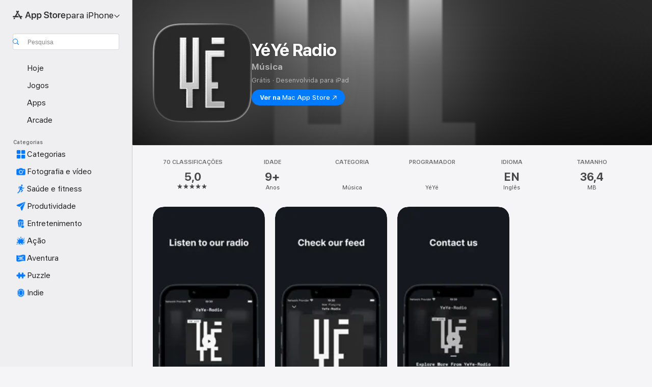

--- FILE ---
content_type: application/javascript
request_url: https://apps.apple.com/assets/translations~CTi29UHj_2.js
body_size: 35301
content:
const e={"ASE.Web.AppStore.WinBack.Update.macOS":"No Mac, aceda a Definições do Sistema > Geral > Atualização de software.","ASE.Web.AppStoreClient.Designed.For.Phone":"Desenvolvida para iPhone","ASE.Web.AppStoreClient.Grouping.App.Store":"App Store","ASE.Web.AppStore.Navigation.LandingPage.AppsAndGames":"Apps e jogos","ASE.Web.AppStore.WinBack.Update.iOS":"No iPhone e iPad, aceda a Definições > Geral > Atualização de software.","ASE.Web.AppStore.SeeAll.DeveloperOtherApps.Meta.Description":"Explore na App Store @@appName@@ e também outras apps e jogos.","ASE.Web.AppStore.Carrier.Title":"Atualize o dispositivo para a versão OS mais recente para ativar esta assinatura","ASE.Web.AppStore.CTA.MacAppStore.AX":"Ver na Mac App Store","ASE.Web.AppStore.Navigation.LandingPage.Games":"Jogos","ASE.Web.AppStoreClient.All.Games.Section.Title.Release.Date.Sentence":"Lançamento: %@","ASE.Web.AppStore.Meta.Story.Description.Two":"Saiba mais acerca de @@storyTitle@@ com @@featuredAppName@@, @@featuredAppName2@@ e muito mais na App Store.","ASE.Web.AppStoreClient.Developer.Watch":"Apple Watch","ASE.Web.AppStore.Meta.Developer.Description.ZeroApps":"Descarregue apps de @@developerName@@","ASE.Web.AppStore.FilterApps.AX.Label":"Filtrar por apps @@filterName@@","ASE.Web.AppStoreClient.Capability.Family.Sharing.Title":"Partilha com a família","ASE.Web.AppStoreClient.Not.Compatible.Banner.No.Link":"Não é compatível com este dispositivo. Encontrará mais informação na secção Suporte.","ASE.Web.AppStore.VideoPlayer.AX.Fullscreen":"Ecrã completo","ASE.Web.AppStore.FileSize.MB.one":"@@count@@ MB","ASE.Web.AppStore.Invoice.Title":"Não é possível desativar as faturas neste dispositivo.","ASE.Web.AppStoreClient.Capability.Game.Center.Title":"Game Center","ASE.Web.AppStoreClient.Not.Compatible.Banner":"Não é compatível com este dispositivo.","ASE.Web.AppStoreClient.Badge.Friends.Heading":"Amigos","ASE.Web.AppStoreClient.Arcade.Lockup.Title":"Apple Arcade","ASE.Web.AppStore.Search.NoResults.SecondLine":'para "@@term@@"',"ASE.Web.AppStoreClient.Badge.Developer.Heading":"Programador","ASE.Web.AppStoreClient.Badge.Not.Enough.Ratings.Caption":"Poucas classificações","ASE.Web.AppStoreClient.Action.See.All":"Ver tudo","ASE.Web.AppStore.Review.StarsAria.one":"@@count@@ estrela","ASE.Web.AppStoreClient.Badge.Language.Heading":"Idioma","ASE.Web.AppStore.Ratings.TotalText":"de 5","ASE.Web.AppStoreClient.App.Events.Notification.Failure.Title":"Não foi possível definir o lembrete","ASE.Web.AppStoreClient.Lockups.Today":"Hoje","ASE.Web.AppStoreClient.Capability.Family.Sharing.Paid.App.No.Iaps.Explanation":"Se tiver ativado a Partilha com a família, esta aplicação pode ser usada por até seis membros da família.","ASE.Web.AppStoreClient.Mso.Available.With.Upgraded.Subscription":"Disponível com uma assinatura atualizada","ASE.Web.AppStore.Meta.Charts.Description":"Descubra as melhores apps de @@category@@ para @@platform@@ na App Store. Descarregue e saiba mais sobre apps, incluindo @@listOfApps@@.","ASE.Web.AppStoreClient.Card.Title.In.App.Purchase":"COMPRA INTEGRADA","ASE.Web.AppStoreClient.Capability.Game.Center.Explanation.Only.Achievements":"Descubra novos jogos e jogue com amigos. Este jogo também inclui proezas.","ASE.Web.AppStoreClient.App.Update.Required.Macos":"O programador desta aplicação tem de a atualizar para poder funcionar com a versão do macOS instalada.","ASE.Web.AppStore.ContentA.Middot.ContentB":"@@contentA@@ · @@contentB@@","ASE.Web.AppStoreClient.Badge.Preorder.Title":"Brevemente","ASE.Web.AppStore.VisionPro.Footer.Links.PaymentMethods":"Alterar o método de pagamento","ASE.Web.AppStoreClient.Arcade.Welcome.Tv.Controllers.Body":"Jogue com um comando compatível, como um comando Playstation, Xbox, Nintendo ou MFi.","ASE.Web.AppStoreClient.Capability.Family.Sharing.Paid.App.No.Iaps.Explanation.With.Action.Template":"Se tiver ativado a Partilha com a família, esta aplicação pode ser usada por até seis membros da família.\n{learnMoreLink}","ASE.Web.AppStoreClient.Arcade.Welcome.Tv.Individual.People.Body":"Convide até 5 membros da sua família para usar a sua assinatura através da Partilha com a família.","ASE.Web.AppStore.VisionPro.Footer.Links.RequestRefund":"Pedir um reembolso","ASE.Web.AppStoreClient.Account.Settings":"Definições da conta","ASE.Web.AppStoreClient.Developer.Website":"Site do programador","ASE.Web.AppStoreClient.Arcade.Welcome.Family.Member.Title":"Apple Arcade dá‑lhe as boas‑vindas","ASE.Web.AppStoreClient.Not.Compatible.Banner.Template":"Não é compatível com este dispositivo. {linkTitle}","ASE.Web.AppStore.SeeAll.CustomersAlsoBoughtApps.Meta.Description":"Explore na App Store apps e jogos semelhantes a @@appName@@ e muito mais.","ASE.Web.AppStoreClient.Cancel.Coming.Soon.Button":"Cancelar notificação","ASE.Web.AppStoreClient.Grouping.Apps":"Apps","ASE.Web.AppStoreClient.Capability.Mfi.Controllers.Title":"Comandos","ASE.Web.AppStore.Carrier.Update.iOS":"No iPhone e iPad, aceda a Definições > Geral > Atualização de software","ASE.Web.AppStoreClient.Action.Ok":"OK","ASE.Web.AppStoreClient.Arcade.Welcome.Tv.Controllers.Heading":"Suporta comandos de jogos","ASE.Web.AppStoreClient.Editors.Choice.Single.Line":"Escolha dos editores","ASE.Web.AppStore.VisionPro.Footer.Links.AboutAppStore":"Sobre a App Store","ASE.Web.AppStoreClient.Badge.Players.Caption.Single":"Individual","ASE.Web.AppStoreClient.Action.Review.Report":"Comunicar um problema","ASE.Web.AppStoreClient.App.Not.Available.Message":"Esta app não está atualmente disponível no seu país ou região.","ASE.Web.AppStoreClient.Arcade.Welcome.Tv.Devices.Body":"Jogue no iPhone, iPad, Mac e Apple TV.","ASE.Web.AppStoreClient.Developer.Website.With.Url":"Site do programador: {URL}","ASE.Web.AppStoreClient.Capability.Game.Center.Explanation.All.Features":"Descubra novos jogos e jogue com amigos. Este jogo também inclui tabelas de classificação e proezas.","ASE.Web.AppStoreClient.Developer.Apple.Arcade":"Apple Arcade","ASE.Web.AppStoreClient.Account.Create.Apple.Id":"Criar novo ID Apple","ASE.Web.AppStoreClient.Badge.Age.Rating.Years":"Anos","ASE.Web.AppStore.FileSize.KB.one":"@@count@@ KB","ASE.Web.AppStoreClient.Apple.Arcade":"ARCADE","ASE.Web.AppStoreClient.Capability.Shareplay.Title":"SharePlay","ASE.Web.AppStoreClient.Designed.For.Pad":"Desenvolvida para iPad","ASE.Web.AppStoreClient.Developer.Support":"Suporte","ASE.Web.AppStoreClient.Iad.Privacy.Marker.Button.Title":"Publicidade","ASE.Web.AppStore.FileSize.GB.other":"@@count@@ GB","ASE.Web.AppStore.Navigation.PlatformHeading":"Plataforma","ASE.Web.AppStoreClient.Editors.Choice.Ribbon.Heading":"Distinções","ASE.Web.AppStore.Navigation.LandingPage.Discover":"Descobrir","ASE.Web.AppStore.Navigation.LandingPage.Apps":"Apps","ASE.Web.AppStoreClient.App.Events.Notification.Not.Authorized.Title":"Ativar notificações","ASE.Web.AppStoreClient.App.Support":"Suporte","ASE.Web.AppStore.FileSize.MB.other":"@@count@@ MB","ASE.Web.AppStoreClient.Banner.Vision.Only.App.No.Link":"Esta aplicação só está disponível para o Apple Vision","ASE.Web.AppStoreClient.Guided.Search.Token.Entity.Stories":"Artigos","ASE.Web.AppStoreClient.App.Events.Notification.Toast.Detail":"Receberá uma notificação quando este evento começar.","ASE.Web.AppStoreClient.App.Events.Notification.Failure.Detail":"Volte a tentar mais tarde.","ASE.Web.AppStoreClient.Guided.Search.Token.Entity.Applewatch":"Apple Watch","ASE.Web.AppStoreClient.Footer.Send.Gift":"Enviar oferta","ASE.Web.AppStore.Meta.Story.Description.WithArticleContent":"@@articleContent@@ Descubra mais dicas e tutoriais na App Store.","ASE.Web.AppStoreClient.Developer.Apps.And.Games":"Apps e jogos","ASE.Web.AppStoreClient.App.Update.Required.Ios":"O programador desta aplicação tem de a atualizar para poder funcionar com a versão do iOS instalada.","ASE.Web.AppStoreClient.Editorial.Badge.Games":"Jogos","ASE.Web.AppStoreClient.Guided.Search.Token.Entity.Developers":"Programadores","ASE.Web.AppStore.WinBack.DirectionalTitle":"Para efetuar a atualização do software, siga estes passos:","ASE.Web.AppStore.WinBack.Body":"Após efetuar a atualização, pode utilizar a ligação da oferta promocional para usar esta assinatura.","ASE.Web.AppStore.FileSize.GB.one":"@@count@@ GB","ASE.Web.AppStore.Meta.Reviews.Title":"@@appName@@ - Avaliações e críticas","ASE.Web.AppStoreClient.Editorial.Badge.Apps":"Apps","ASE.Web.AppStoreClient.Developer.Mac.Apps":"Mac","ASE.Web.AppStore.More":"mais","ASE.Web.AppStore.Meta.Charts.Title":"Melhores apps de @@category@@ para @@platform@@","ASE.Web.AppStoreClient.Developer.Apps":"Apps","ASE.Web.AppStore.Arcade.UpsellFooter.CallToActionDisclaimerMark":"*","ASE.Web.AppStore.Meta.SearchResults.Title":'Resultados da pesquisa para "@@term@@"',"ASE.Web.AppStoreClient.Flow.Preview.Action.Share":"Partilhar","ASE.Web.AppStore.Share.Button.Value":"Partilhar","ASE.Web.AppStoreClient.App.Events.Calendar.Not.Authorized.Detail":"Pode ativar o acesso aos calendários para a App Store nas Definições.","ASE.Web.AppStoreClient.Apps.In.Bundle":"%i apps neste pacote","ASE.Web.AppStoreClient.Editorial.Search.Result.Type.Category.Title.Case":"Categoria","ASE.Web.AppStore.Meta.Description":"Encontre apps e jogos para iPhone, iPad, Mac e muito mais na App Store.","ASE.Web.AppStore.WinBack.Subhead":"Esta oferta apenas está disponível nos dispositivos Apple com as versões mais recentes do iOS, iPadOS ou macOS.","ASE.Web.AppStoreClient.Cancel.Coming.Soon.Button.Download":"Cancelar descarga e notificação","ASE.Web.AppStoreClient.Action.See.Details":"Ver detalhes","ASE.Web.AppStoreClient.Arcade.Welcome.Individual.Title":"Apple Arcade dá‑lhe as boas‑vindas","ASE.Web.AppStoreClient.Developer.Phone.Pad.Apps":"iPad e iPhone","ASE.Web.AppStore.App.OnlyForMac":"Apenas para Mac","ASE.Web.AppStoreClient.Editorial.Search.Result.Type.Story.Title.Case":"Artigo","ASE.Web.AppStoreClient.Arcade.Welcome.Tv.Devices.Heading":"Disponível em todos os dispositivos Apple","ASE.Web.AppStoreClient.Badge.Size.Heading":"Tamanho","ASE.Web.AppStoreClient.Account.Redeem.Short":"Usar cartão‑oferta","ASE.Web.AppStore.ArcadeSeeAll.Meta.Title":"Arcade","ASE.Web.AppStore.VideoPlayer.AX.Replay":"Reproduzir vídeo novamente","ASE.Web.AppStore.Meta.Charts.DescriptionWithoutCategory":"Descubra as melhores apps para @@platform@@ na App Store. Descarregue e saiba mais sobre apps, incluindo @@listOfApps@@.","ASE.Web.AppStoreClient.Action.Review.Copy":"Copiar texto","ASE.Web.AppStore.Ratings.CountText":"@@numberOfRatings@@ críticas","ASE.Web.AppStore.Meta.Developer.Description.TwoApps":"Descarregue apps de @@developerName@@, incluindo @@listing1@@ e @@listing2@@.","ASE.Web.AppStoreClient.Arcade.Welcome.Tv.Continue.Button":"Continuar","ASE.Web.AppStoreClient.Account.Create.Apple.Id.Rebrand":"Criar nova conta Apple","ASE.Web.AppStoreClient.Capability.Safari.Extension.Explanation":"Esta aplicação inclui uma extensão para o Safari que permite personalizar o funcionamento do navegador.","ASE.Web.AppStoreClient.App.Events.Notification.Toast.Title":"Notificação ativa","ASE.Web.AppStoreClient.Editorial.Search.Result.Type.Collection.Title.Case":"Coleção","ASE.Web.AppStore.Meta.ChartsHub.Description":"Descubra os melhores jogos e apps para @@platform@@, incluindo @@listing1@@, @@listing2@@, @@listing3@@, @@listing4@@ na App Store.","ASE.Web.AppStoreClient.App.Events.Calendar.Not.Authorized.Title":"Permitir acesso aos calendários","ASE.Web.AppStoreClient.Account.Top.Up":"Adicionar dinheiro à conta","ASE.Web.AppStoreClient.Developer.Imessage":"iMessage","ASE.Web.AppStore.Invoice.Body":"Tente novamente num iPhone, iPad ou Mac ou utilize o iTunes num PC.","ASE.Web.AppStore.VideoPlayer.AX.Unmute":"Ativar áudio","ASE.Web.AppStore.Navigation.LandingPage.Categories":"Categorias","ASE.Web.AppStoreClient.Banner.Vision.Only.App.With.Link":"Esta aplicação só está disponível para o Apple Vision. Saiba mais","ASE.Web.AppStore.FilterGames.AX.Label":"Filtrar por jogos @@filterName@@","ASE.Web.AppStoreClient.Badge.Players.Caption.Player":"Jogador","ASE.Web.AppStoreClient.Badge.Players.Heading":"Jogadores","ASE.Web.AppStore.SelectedFilterGames.AX.Label":"Atualmente a filtrar por jogos @@filterName@@","ASE.Web.AppStoreClient.Action.Review.Not.Helpful":"Não foi útil","ASE.Web.AppStoreClient.Badge.Mfi.Heading":"Comando","ASE.Web.AppStoreClient.Badge.Preorder.Date":"Previsto para {releaseDate}","ASE.Web.AppStoreClient.Arcade.Subscribe.Page.Not.Now":"Agora não","ASE.Web.AppStore.Navigation.LandingPage.Home":"Página inicial","ASE.Web.AppStore.Navigation.LandingPage.Create":"Criar","ASE.Web.AppStoreClient.Action.Review.Helpful":"Útil","ASE.Web.AppStoreClient.Developer.Vision":"Apple Vision","ASE.Web.AppStoreClient.Intro.Price.Offer.Subtitle":"Ver detalhes","ASE.Web.AppStore.Meta.EditorialShelfCollection.Description":"Descubra apps e jogos para @@platform@@, incluindo @@listOfApps@@ na App Store.","ASE.Web.AppStoreClient.App.Store.Editors.Attribution":"– Editores da App Store","ASE.Web.AppStore.ArcadeLogo.AccessibilityValue":"Apple Arcade","ASE.Web.AppStore.Navigation.LandingPage.Search":"Pesquisa","ASE.Web.AppStoreClient.From.Contacts":"Dos contactos","ASE.Web.AppStoreClient.App.Events.Notification.Detail":"{eventTitle} está a decorrer. Não perca.","ASE.Web.AppStoreClient.License.Agreement":"Contrato de Licença","ASE.Web.AppStore.Meta.TitleWithSiteName":"@@title@@ – App Store","ASE.Web.AppStoreClient.Account.Subscriptions":"Assinaturas","ASE.Web.AppStoreClient.Capability.Family.Sharing.Some.Shareable.Iaps.Explanation":"Algumas compras integradas e assinaturas poderão ser partilhadas com o seu grupo familiar quando a Partilha com a família está ativada.","ASE.Web.AppStore.Search.NoResults":"Não foram encontrados resultados.","ASE.Web.AppStoreClient.Arcade.Welcome.Family.Member.Subtitle":"A sua família pode agora descarregar e jogar jogos de Apple Arcade, através da Partilha com a família.","ASE.Web.AppStoreClient.Account":"Conta","ASE.Web.AppStoreClient.Badge.Mfi.Supported":"Suportado","ASE.Web.AppStore.VideoPlayer.AX.Play":"Reproduzir","ASE.Web.AppStore.SeeAll.Reviews.Meta.Description":"Veja na App Store as avaliações e classificações de @@appName@@ e muito mais.","ASE.Web.AppStoreClient.Guided.Search.Token.Entity.Arcade":"Apple Arcade","ASE.Web.AppStoreClient.Arcade.Preorder.Coming.Soon":"BREVEMENTE","ASE.Web.AppStoreClient.Badge.Chart.Position.Heading":"Posição","ASE.Web.AppStore.Meta.Story.Description.Three":"Saiba mais acerca de @@storyTitle@@ com @@featuredAppName@@, @@featuredAppName2@@, @@featuredAppName3@@ e muito mais na App Store.","ASE.Web.AppStore.Search.NoResults.FirstLine":"Nenhum resultado","ASE.Web.AppStoreClient.Developer.Tv":"Apple TV","ASE.Web.AppStore.App.OnlyForWatch":"Apenas para Apple Watch","ASE.Web.AppStoreClient.Cancel.Coming.Soon.Cancel":"Agora não","ASE.Web.AppStoreClient.Grouping.Discover":"Descobrir","ASE.Web.AppStoreClient.Badge.Players.Caption.Multiplayer.Indefinite.Max.Limit":"{minPlayers}-{maxPlayers}+","ASE.Web.AppStoreClient.Lockups.Days.Ago.Format":"há {daysAgo} dias","ASE.Web.AppStore.VisionPro.Footer.Blurb":"Desfrute das capacidades únicas e poderosas do Apple Vision Pro com as apps que já conhece e adora, assim como novas apps espaciais desenvolvidas exclusivamente para o Vision Pro. Descubra jogos, apps de entretenimento envolvente e apps de produtividade que ultrapassam os limites do possível.","ASE.Web.AppStoreClient.Badge.Players.Caption.Multiplayer.Definite.Limit":"{minPlayers}-{maxPlayers}","ASE.Web.AppStore.Navigation.AX.AppStoreLogo":"App Store","ASE.Web.AppStoreClient.Arcade.Welcome.Family.Member.Family.Button":"Gerir família","ASE.Web.AppStoreClient.Capability.Siri.Title":"Siri","ASE.Web.AppStore.Meta.SearchLanding.Title":"Pesquisa","ASE.Web.AppStoreClient.Capability.Family.Sharing.Action.Title":"Saiba mais","ASE.Web.AppStoreClient.Action.Settings":"Definições","ASE.Web.AppStoreClient.Banner.Vision.Only.App.Learn.More.Link":"Saiba mais","ASE.Web.AppStoreClient.Action.Version.History.See.All":"Histórico de versões","ASE.Web.AppStore.Arcade.UpsellFooter.LineTwo":"Sem anúncios.","ASE.Web.AppStoreClient.Mso.Included.In.Subscription":"Incluído na assinatura atual","ASE.Web.AppStore.Shared.Footer.PrivacyPolicy.Text":"App Store e Privacidade","ASE.Web.AppStore.Navigation.Categories.Title":"Categorias","ASE.Web.AppStore.Meta.Developer.Description.ThreeApps":"Descarregue apps de @@developerName@@, incluindo @@listing1@@, @@listing2@@ e @@listing3@@.","ASE.Web.AppStoreClient.Capability.Family.Sharing.Some.Shareable.Iaps.Explanation.With.Action.Template":"É possível que algumas compras integradas e assinaturas possam ser partilhadas com o grupo familiar quando a Partilha com a família estiver ativada.\n{learnMoreLink}","ASE.Web.AppStoreClient.Capability.Game.Center.Explanation.Only.Leaderboards":"Descubra novos jogos e jogue com amigos. Este jogo também inclui tabelas de classificação.","ASE.Web.AppStoreClient.Arcade.Welcome.Individual.Subtitle":"Divirta‑se em grupo! A Partilha com a família permite partilhar a assinatura com 5 membros da sua família, sem custo adicional.","ASE.Web.AppStoreClient.Badge.Players.Caption.Multiplayer.Indefinite.Min.And.Max.Limit":"{minPlayers}+","ASE.Web.AppStoreClient.Account.Redeem":"Usar cartão‑oferta ou código","ASE.Web.AppStore.Meta.Image.AltText":"@@title@@ na App Store","ASE.Web.AppStoreClient.Client.Control.Os.Upgrade.Title":"PROCURAR ATUALIZAÇÕES","ASE.Web.AppStore.VisionPro.Footer.Disclaimer":"*Apenas para novos assinantes. Registo obrigatório. Após o período experimental, a assinatura é automaticamente renovada por um preço mensal.","ASE.Web.AppStore.Meta.SearchResults.Description":"Encontre apps e jogos relacionados com @@term@@, incluindo @@listOfApps@@ na App Store.","ASE.Web.AppStoreClient.Account.Send.Gift":"Enviar cartão‑oferta por e‑mail","ASE.Web.AppStore.VisionPro.Footer.Links.AboutPurchases":"Acerca das Compras integradas","ASE.Web.AppStoreClient.Capability.Wallet.Explanation":"Todos os seus cartões num só lugar.","ASE.Web.AppStore.Navigation.PlatformSelectorText":"para @@platform@@","ASE.Web.AppStoreClient.Arcade.Welcome.Tv.Individual.People.Heading":"Jogue com a sua família","ASE.Web.AppStoreClient.Hero.Carousel.Overlay.Button.Title.View":"Ver","ASE.Web.AppStore.Share.Button.AccessibilityValue":"Partilhar","ASE.Web.AppStore.Arcade.UpsellFooter.LineOne":"Jogue mais de 200 jogos.","ASE.Web.AppStoreClient.Developer.Games":"Jogos","ASE.Web.AppStoreClient.Capability.Wallet.Title":"Carteira","ASE.Web.AppStore.Review.StarsAria.other":"@@count@@ estrelas","ASE.Web.AppStoreClient.Arcade.Welcome.Individual.Family.Button":"Convidar membros da família","ASE.Web.AppStoreClient.Coming.Soon.Body":"Receberá uma notificação quando a aplicação {appName} estiver disponível. Gostaria de cancelar a notificação?","ASE.Web.AppStoreClient.Account.Setup.Family.Sharing":"Configurar Partilha com a família","ASE.Web.AppStore.Meta.Product.DescriptionWithoutDeveloperName":"Descarregue @@appName@@ na App Store. Veja capturas de ecrã, classificações e críticas, sugestões de utilizadores e mais jogos como @@appName@@.","ASE.Web.AppStoreClient.App.Events.Notification.Not.Authorized.Detail":"As notificações estão desativadas. É necessário ativá‑las nas definições.","ASE.Web.AppStoreClient.Account.Info":"CONTA","ASE.Web.AppStore.Meta.Product.Description":"Descarregue @@appName@@, da autoria da @@developerName@@, na App Store. Veja capturas de ecrã, classificações e críticas, dicas de utilizadores e mais jogos como @@appName@@.","ASE.Web.AppStore.Shared.Footer.PrivacyPolicy.URL":"https://www.apple.com/legal/privacy/data/pt/app-store/","ASE.Web.AppStoreClient.Invite":"Convidar","ASE.Web.AppStore.FileSize.KB.other":"@@count@@ KB","ASE.Web.AppStoreClient.Badge.No.Ratings.Caption":"Por classificar","ASE.Web.AppStoreClient.Capability.Shareplay.Explanation":"Partilhe experiências nesta aplicação com amigos e familiares diretamente do FaceTime ou Mensagens.","ASE.Web.AppStoreClient.Arcade.Choose.Your.Favorites.Brick.Title":"Escolha os seus favoritos","ASE.Web.AppStore.VideoPlayer.AX.Pause":"Pausar","ASE.Web.AppStore.Navigation.AX.PlatformSelectorItem":"App Store para @@platform@@","ASE.Web.AppStoreClient.Badge.Category.Heading":"Categoria","ASE.Web.AppStoreClient.Badge.Players.Caption.Players":"Jogadores","ASE.Web.AppStoreClient.Badge.Age.Rating.Heading":"Idade","ASE.Web.AppStoreClient.Lockups.Yesterday":"Ontem","ASE.Web.AppStore.Review.EditorsChoice":"Escolha dos editores","ASE.Web.AppStoreClient.Badge.Language.Caption":"+ {number_other_languages}","ASE.Web.AppStoreClient.Account.Purchase.History":"Histórico de compras","ASE.Web.AppStore.CTA.MacAppStore.App":"Mac App Store","ASE.Web.AppStoreClient.Flow.Preview.Action.See.Ratings.And.Reviews":"Ver classificações e críticas","ASE.Web.AppStoreClient.Arcade.Preorder.Lockup.Coming.Soon":"Brevemente","ASE.Web.AppStore.Meta.ChartsHub.Title":"Principais jogos e apps para @@platform@@","ASE.Web.AppStoreClient.All.Arcade.Games":"Todos os jogos de Apple Arcade","ASE.Web.AppStoreClient.App.Not.Available.Title":"App indisponível","ASE.Web.AppStore.CTA.MacAppStore.Action":"Ver na","ASE.Web.AppStore.VisionPro.Footer.Links.ReportProblem":"Comunicar um problema","ASE.Web.AppStore.SelectedFilterApps.AX.Label":"Atualmente a filtrar por apps @@filterName@@","ASE.Web.AppStore.Shared.Footer.GetHelp.Text":"Suporte","ASE.Web.AppStoreClient.Badge.Players.Caption.Multiplayer":"Multijogador","ASE.Web.AppStoreClient.Edit.Review":"Editar crítica","ASE.Web.AppStoreClient.Not.Compatible.Banner.Link.Title":"Veja a lista completa de dispositivos compatíveis.","ASE.Web.AppStoreClient.Hero.Carousel.Overlay.Button.Title.Game":"Ver jogo","ASE.Web.AppStore.Arcade.UpsellFooter.CallToActionText":"Experimentar grátis","ASE.Web.AppStore.VisionPro.Footer.LinksTitle":"Ligações rápidas","ASE.Web.AppStoreClient.Arcade.Welcome.Continue.Button":"Jogar","ASE.Web.AppStore.Navigation.LandingPage.Arcade":"Arcade","ASE.Web.AppStoreClient.App.Store.Editors.Notes":"Notas dos editores da App Store","ASE.Web.AppStore.App.ComingSoon":"Disponível em breve","ASE.Web.AppStoreClient.Cancel.Coming.Soon.Title":"Brevemente","ASE.Web.AppStoreClient.Footer.Redeem":"Usar código","ASE.Web.AppStoreClient.Coming.Soon.Body.Download":"Receberá uma notificação quando a aplicação {appName} estiver disponível. Esta será automaticamente descarregada. Gostaria de cancelar a descarga e a notificação?","ASE.Web.AppStore.VideoPlayer.AX.Mute":"Desativar áudio","ASE.Web.AppStore.Navigation.LandingPage.Develop":"Programar","ASE.Web.AppStoreClient.Developer.Latest.Release":"Último lançamento","ASE.Web.AppStoreClient.Editorial.Search.Result.Type.Developer.Title.Case":"Programador","ASE.Web.AppStore.Meta.Developer.Description.OneApp":"Descarregue apps de @@developerName@@, incluindo @@listing1@@.","ASE.Web.AppStoreClient.Game.Center":"Game Center","ASE.Web.AppStore.Arcade.UpsellFooter.LineThree":"Sem compras integradas.","ASE.Web.AppStore.Navigation.LandingPage.Play":"Jogar","ASE.Web.AppStoreClient.Capability.Safari.Extension.Title":"Extensão do Safari","ASE.Web.AppStoreClient.Developer.Bundles":"Pacotes","ASE.Web.AppStoreClient.Footer.Add.Money":"Adicionar dinheiro à conta","ASE.Web.AppStore.Navigation.LandingPage.Today":"Hoje","ASE.Web.AppStoreClient.All.Games.Section.Title.Last.Updated.Sentence":"Atualização: %@","ASE.Web.AppStoreClient.Click.To.Rate":"Clique para classificar:","ASE.Web.AppStore.FileSize.byte.one":"1 byte","ASE.Web.AppStore.Meta.SiteName":"App Store","ASE.Web.AppStore.Review.DeveloperResponse":"Resposta do programador","ASE.Web.AppStoreClient.Badge.Players.Caption.Required":"necessário","ASE.Web.AppStoreClient.Capability.Game.Center.Explanation":"Jogue com amigos, siga e compare resultados e proezas, desafie outros jogadores e compita em jogos multijogador.","ASE.Web.AppStore.View":"Ver","ASE.Web.AppStore.Free":"Grátis","ASE.Web.AppStore.Meta.TitleWithPlatformAndSiteName":"@@title@@ para @@platform@@ - App Store","ASE.Web.AppStoreClient.Badge.Age.Rating":"Idade","ASE.Web.AppStoreClient.Hero.Carousel.Overlay.Button.Title.Collection":"Ver coleção","ASE.Web.AppStoreClient.Developer.System.Apps":"Aplicações integradas","ASE.Web.AppStore.Meta.Story.Description.One":"Saiba mais acerca de @@storyTitle@@ com @@featuredAppName@@ na App Store.","ASE.Web.AppStore.Navigation.LandingPage.Work":"Trabalhar","ASE.Web.AppStore.FileSize.byte.other":"@@count@@ bytes","ASE.Web.AppStore.WinBack.Title":"Não é possível usar a oferta","ASE.Web.AppStoreClient.App.Events.Notification.Title":"{appTitle} – evento","ASE.Web.AppStoreClient.Capability.Game.Center.Explanation.No.Features":"Descubra novos jogos e jogue com amigos.","ASE.Web.AppStore.App.OnlyForAppleTV":"Apenas para Apple TV","ASE.Web.AppStore.App.OnlyForiMessage":"Apenas para iMessage","ASE.Web.AppStoreClient.Capability.Siri.Explanation":"Tire maior partido desta aplicação usando‑a com Siri.","ASE.Web.AppStore.Shared.Footer.GetHelp.URL":"https://support.apple.com/pt-pt/billing","ASE.Web.AppStore.App.OnlyForPhone":"Apenas para iPhone","ASE.Web.AppStore.Meta.Product.Title":"App @@appName@@","ASE.Web.AppStore.Meta.Developer.Description.ManyApps":"Descarregue apps de @@developerName@@, incluindo @@listing1@@, @@listing2@@, @@listing3@@ e muito mais.","ASE.Web.AppStore.Carrier.Body":"Após a atualização do dispositivo, regresse e utilize a ligação da sua operadora para ativar esta assinatura.","ASE.Web.AppStore.ArcadeSeeAll.Meta.Description":"Descubra jogos em Apple Arcade, incluindo @@listing1@@, @@listing2@@ e @@listing3@@ na App Store.","ASE.Web.AppStoreClient.Flow.Preview.Action.Write.Review":"Escrever uma crítica","ASE.Web.AppStoreClient.Arcade.Action.Title.Explore":"EXPLORAR","ASE.Web.AppStoreClient.Search.Facet.Type.Title.Device.Type":"Suporte","AMP.Shared.DropdownMenu.Continue":"Continue","AppStore.AccessibilityDetails.Header.NoLearnMoreLink.NoDeveloperName":"O programador indicou que esta app suporta as seguintes funcionalidades de acessibilidade que ajudam a tornar as tarefas comuns na app mais rápidas e fáceis de concluir.","ASE.Web.AppStoreClient.Page.Facets.Sorts.Last.Updated":"Última atualização","ASE.Web.AppStoreClient.Product.Accessibility.Badge.Editors.Choice":"Escolha dos editores","ASE.Web.AppStoreClient.Reviews.Most.Critical":"Menos favoráveis","ASE.Shared.JustAdded":"Adicionado à biblioteca","AMP.Shared.ContentA.Comma.ContentB":"@@contentA@@, @@contentB@@","AMP.Shared.ContextualSharing.Twitter":"Twitter","AMP.Shared.ContextualMenu.PlayLast":"Reproduzir em último","AMP.Shared.LocaleSwitcher.Europe":"Europa","ASE.Web.AppStoreClient.Product.Accessibility.Badge.Age.Rating.Title":"Idade","ASE.Web.AppStoreClient.Toast.Concern.Reported.Description":"Agradecemos a sua opinião.","ASE.Web.AppStoreClient.Personalization.Section.Usage.Footer":"Limpar os dados de utilização de aplicações armazenados neste dispositivo que ajudam a personalizar a experiência de utilização da App Store.","ASE.Web.AppStoreClient.Product.Privacy.Title":"Privacidade da app","AppStore.Alert.Buy.GameControllerRequired.Vision.Message":"Para jogar este jogo no Apple Vision Pro, é necessário ligar uma PlayStation, Xbox, ou controlador MFi compatível.","ASE.Web.AppStoreClient.Personalization.Section.Usage.Header":"UTILIZAÇÃO DE APLICAÇÕES","ASE.Web.AppStoreClient.Search.Transparency.Link":"Saiba mais","AppStore.Alert.AppLaunchRestricted.Message":"Quando a opção Restrições está ativa, não é possível ver ou usar alguns serviços, aplicações e funcionalidades. Para usar esta aplicação, desative as Restrições.","AppStore.Action.Clear":"Limpar","ASE.Web.AppStoreClient.Product.Privacy.Fallback.Detail.Header.Template":"O programador indicou que as práticas de privacidade da app podem incluir o tratamento de dados conforme descrito abaixo. Esta informação não foi confirmada pela Apple. Encontrará mais informação na {privacyPolicyLink}.","ASE.Web.AppStoreClient.Tap.To.Rate.Legacy":"Classifique:","AppStore.Alert.Buy.VisionOnly.Paid.RemoteDownloads.Message":"Esta app será descarregada e instalada automaticamente no Apple Vision Pro da próxima vez que utilizar o dispositivo.","ASE.Web.AppStoreClient.No.Search.Results.See.Ios":"Ver todos os resultados de Aplicações para iPhone e iPad","AppStore.Action.BuyConfirm":"Comprar app","AMP.Shared.ContextualSharing.CopyEmbedCode.SuccessMessage":"Código incorporado copiado","ASE.Web.AppStoreClient.Toast.Helpful.Description":"Agradecemos a sua opinião.","ASE.Web.AppStoreClient.Personalization.Description.Opted.In":"A Apple empenha‑se em manter a privacidade da sua informação pessoal sem deixar de lhe proporcionar uma experiência mais personalizada. Os dados indicados abaixo serão usados para melhorar as recomendações na App Store.","ASE.Web.AppStoreClient.Reviews.Most.Recent":"Mais recentes","ASE.Web.AppStoreClient.Personalization.Account.Info.Footer":"Deduzido dos dados fornecidos para o ID Apple","AppStore.AccessibilityDetails.Header.NoLearnMoreLink":"O programador, {developerName}, indicou que esta app suporta as seguintes funcionalidades de acessibilidade que ajudam a tornar as tarefas comuns na app mais rápidas e fáceis de concluir.","ASE.Web.AppStoreClient.Page.Title.Top.Charts":"Tops","ASE.Web.AppStoreClient.Version.History.Page.Title":"Histórico de versões","ASE.Web.AppStoreClient.Share.Sheet.Add.To.Calendar":"Adicionar ao calendário","ASE.Web.AppStoreClient.Toast.Not.Helpful.Title":"Não foi útil","AMP.Shared.LocaleSwitcher.SeeAll":"Ver tudo","ASE.Web.AppStoreClient.Offer.Button.Title.Open":"ABRIR","MediaComponents.Video.Preview":"PRÉ-VISUALIZAR","ASE.Web.AppStoreClient.Product.Privacy.Manage.Choices.No.Link":"Use o iPhone, iPad ou Mac para gerir as suas escolhas de privacidade.","ASE.Web.AppStoreClient.Updates.Version.Format":"Versão {updateVersion}","AppStore.Alert.AppLaunchRestricted.Title":"Restrições ativas","FUSE.Play":"Reproduzir","ASE.Web.AppStoreClient.Page.Facets.Filters.Coming.Soon":"Brevemente","ASE.Web.AppStoreClient.Showing.Ios.Results.No.Mac":"Nenhum resultado encontrado para Mac. A mostrar os resultados de aplicações para iPhone e iPad.","ASE.Web.AppStoreClient.Product.Privacy.No.Details.Provided.Title":"Não foram fornecidos detalhes","MediaComponents.Explicit":"Conteúdo explícito","AMP.Shared.Footer.CookiePolicy.URL":"https://www.apple.com/legal/privacy/pt/cookies/","AppStore.Alert.Buy.TvOnly.Title":"Será descarregado para a Apple TV.","ASE.Web.AppStoreClient.Page.Facets.Age.Ratings.Title.Lowercase":"Idade","AppStore.Alert.Buy.VisionOnly.Message.Arcade":"Se a descarga não for iniciada automaticamente, abra a App Store no Apple Vision Pro para a descarregar manualmente.","AMP.Shared.Footer.CopyrightYear":"Copyright © @@year@@","ASE.Web.AppStoreClient.Page.Facets.Sort.By.Title":"Ordenar por","ASE.Web.AppStoreClient.Product.Privacy.Definitions.Link.Template":"Para compreender melhor as respostas do programador, consulte as {privacyDefinitionsLink}.","ASE.Web.AppStoreClient.Preorder.Expanded.Offer.Subtitle":"Previsto para {releaseDate}","AppStore.Additional.Content.After.App.Install":"Conteúdo integrado adicional","ASE.Web.AppStoreClient.Toast.Tap.To.Rate.Description":"Agradecemos a sua opinião.","ASE.Web.AppStoreClient.Unsupported.Macos.Version":"Requer o macOS {osVersion} ou versão posterior.","FUSE.AX.UI.Close.Navigation":"Fechar navegação","AMP.Shared.ContextualMenu.DeleteFromLibrary":"Apagar da biblioteca","ASE.Web.AppStoreClient.Search.Results.Vision.Title":"Apple Vision","ASE.Web.AppStoreClient.Tv.Product.Section.Ratings":"Classificações","FUSE.Error.AnErrorOccurred":"Ocorreu um erro.","ASE.Web.AppStoreClient.Reviews.Sort.By":"Ordenar por","AppStore.Alert.Buy.TvGameControllerRequired.Message":"Para usar esta aplicação, ligue um comando de jogos Bluetooth MFi. Pode obtê‑lo online ou na Apple Store.","AMP.Shared.Footer.TermsOfUse.URL":"https://www.apple.com/pt/legal/internet-services/","FUSE.Sorts.Descending":"Descendente","ASE.Web.AppStoreClient.Product.Privacy.Manage.Choices.Template":"Saiba como o programador lhe permite {manageChoicesLink}.","ASE.Web.AppStoreClient.Page.Facets.Filter.By.Title.Lowercase":"Filtrar por","AMP.Shared.ContextualMenu.ShowLyricsTranslations":"**AMP.Shared.ContextualMenu.ShowLyricsTranslations**","AppStore.Action.Continue":"Continuar","ASE.Web.AppStoreClient.Trending.Shelf.Title":"Mais populares","ASE.Web.AppStoreClient.Product.Section.Reviews":"Classificações e críticas","ASE.Web.AppStoreClient.Ratings.Status.Not.Enough.Ratings":"Esta aplicação não recebeu classificações suficientes para apresentar uma descrição geral.","ASE.Web.AppStoreClient.Search.Facet.Any.Category":"Qualquer","ASE.Web.AppStoreClient.Personalization.Ratings":"Classificações e críticas","ASE.Web.AppStoreClient.Page.Facets.Sorts.Category":"Filtrar por","AppStore.Annotations.ExternalBrowser.Title":"Mecanismo de navegação","ASE.Web.AppStoreClient.Personalization.Section.Usage.Clear.Data":"Limpar dados de utilização de aplicações","ASE.Web.AppStoreClient.Tv.Offer.Alert.Footer.Line.Break":"\n\n","ASE.Web.AppStoreClient.Offer.Label.Preorder":"Reservar","AMP.Shared.LocaleSwitcher.SwitchLanguage":"Esta página está disponível em @@language@@","AMP.Shared.Footer.Apple.URL":"https://www.apple.com/pt","AppStore.Alert.Buy.VisionOnly.Message":"Se a descarga não começar automaticamente, abra a App Store no Apple Vision Pro e selecione a app em Comprado para a descarregar manualmente.","AMP.Shared.ContextualMenu.HideLyricsTranslations":"**AMP.Shared.ContextualMenu.HideLyricsTranslations**","AppStore.Alert.Buy.VisionOnly.Free.RemoteDownloads.Title":"Obter esta app no Apple Vision Pro?","AppStore.Annotations.ExternalPurchases.Expanded.Variant4":"As transações efetuadas nesta app são suportadas pelo programador e não pela Apple. As suas contas e compras, bem como a sua privacidade e segurança, serão geridas pelo programador. A sua conta da App Store, o método de pagamento armazenado e outras funcionalidades relacionadas não estarão disponíveis na Apple. Para pedidos de reembolso, contacte o programador.","AppStore.Alert.Buy.VisionOnly.Paid.RemoteDownloads.ButtonTitle":"Continuar","AppStore.Annotations.ExternalPurchases.Expanded.Variant3":"Todas as compras efetuadas nesta app serão geridas pelo programador. A sua conta da App Store, o método de pagamento registado e as funcionalidades relacionadas, tais como a gestão de assinaturas e os pedidos de reembolso, não estarão disponíveis. A Apple não é responsável pela privacidade ou segurança das transações efetuadas com este programador, pelo que não é possível confirmar os preços e as promoções oferecidas.","ASE.Web.AppStoreClient.Toast.Tap.To.Rate.Title":"Enviada","ASE.Web.AppStoreClient.Search.Facet.Type.Title.Category":"Categoria","ASE.Web.AppStoreClient.Unsupported.Capabilities":"Esta aplicação requer determinadas funcionalidades que não estão disponíveis neste dispositivo.","ASE.Web.AppStoreClient.Personalization.Subscriptions":"Assinaturas","AMP.Shared.AccountMenu.SignOut":"Terminar sessão","ASE.Web.AppStoreClient.Page.Facets.Sort.By.Title.Lowercase":"Categoria","ASE.Web.AppStoreClient.Page.Title.Today":"Hoje","ASE.Web.AppStoreClient.Share.Gift.App":"Oferecer aplicação…","ASE.Web.AppStoreClient.Personalization.Clear.Usage.Data.Confirmation.Header":"Limpar remove apenas os dados de utilização de aplicações usados para fins de personalização neste dispositivo.","ASE.Web.AppStoreClient.Page.Facets.Filters.Controllers":"Antevisões de jogos","ASE.Web.AppStoreClient.Product.Privacy.No.Details.Provided.Body":"O programador terá de fornecer detalhes de privacidade quando enviar a próxima atualização da app.","FUSE.Explicit":"Explícito","ASE.Web.AppStoreClient.Search":"Pesquisa","AMP.Shared.PreviousPage":"Página anterior","ASE.Web.AppStoreClient.Share.Story":"Partilhar artigo","AppStore.Alert.GenericError.Message":"Tente mais tarde.","AppStore.Alert.Buy.GameControllerRequired.ButtonContinue":"Continuar","ASE.Web.AppStoreClient.Product.Privacy.Summary.Privacy.Policy.Button.Title":"Política de privacidade do programador","AMP.Shared.ContextualSharing.Facebook":"Facebook","AMP.Shared.AwayFromHomeBanner.Heading":"Selecione outro país para ver conteúdo específico para a sua localização","AMP.Shared.Error.ItemNotFound":"Não é possível encontrar a página que procura.","AppStore.Games.ACTION_CANCEL":"Cancelar","ASE.Web.AppStoreClient.Product.Privacy.Detail.Header.Template":"O programador, {developerName}, indicou que as práticas de privacidade da app podem incluir o tratamento de dados conforme descrito abaixo. Esta informação não foi confirmada pela Apple. Encontrará mais informação na {privacyPolicyLink}.","ASE.Web.AppStoreClient.Share.App.Event.Subtitle":"Evento na App Store","ASE.Web.AppStoreClient.Write.A.Review":"Escrever uma crítica","AMP.Shared.ContextualSharing.CopyLink.SuccessMessage":"Link copiado","AppStore.Action.GetConfirm":"Instalar","ASE.Web.AppStoreClient.Page.Facets.Filters.Title":"INCLUIR","ASE.Web.AppStoreClient.Page.Facets.Sorts.Name":"Nome","AppStore.Alert.GuestUserMode.Title":"Não é possível concluir o pedido","ASE.Web.AppStoreClient.Search.Facet.Type.Title.Price":"Preço","ASE.Web.AppStoreClient.Product.Accessibility.Badge.Star.Rating":"{starCount} estrelas","ASE.Web.AppStoreClient.Tv.Rate.Product":"Classificar {title}","AppStore.Action.LearnMore":"Saiba mais","ASE.Web.AppStoreClient.Personalization.Interactions":"AS SUAS INTERAÇÕES COM A APP STORE","ASE.Web.AppStoreClient.Search.Results.Switch.To.Other.Results":"Veja os resultados de {platformApps}","ASE.Web.AppStoreClient.Page.Facets.Include.Title.Lowercase":"Mostrar","ASE.Web.AppStoreClient.Page.Facets.Include.Title":"Incluir","AppStore.Alert.Buy.GameControllerRequired.ButtonCancel":"Cancelar","ASE.Web.AppStoreClient.Page.Facets.Show.Title.Lowercase":"ORDENAR POR","AppStore.Annotations.HighMotion.Summary":"Contém movimentos intensos ou frequentes","ASE.Web.AppStoreClient.Page.Facets.Filters.Bin.Compat.Games":"Jogos para iPhone e iPad","ASE.Web.AppStoreClient.Page.Facets.Sorts.Release.Date":"Data de lançamento","AppStore.Annotations.ExternalPurchases.Expanded.LearnMore":"Saiba mais","AMP.Shared.AX.SignIn":"Iniciar sessão","FUSE.Pause":"Pausa","AppStore.Annotations.ExternalBrowser.Value.Expanded":"Esta app utiliza um mecanismo de navegação não fornecido pela Apple. Algumas funcionalidades de navegação da Apple, que bloqueiam o rastreio indesejado entre sites e minimizam a quantidade de dados transmitidos a terceiros, podem não estar disponíveis. O programador é o responsável pela privacidade e segurança dos seus dados de navegação.","ASE.Web.AppStoreClient.Search.Facet.Any.Price":"Qualquer","ASE.Web.AppStoreClient.Product.Privacy.Definitions.Link":"Definições de privacidade e exemplos","ASE.Web.AppStoreClient.Share.Sheet.Game.Of.Day.Title.Format":"Jogo do dia: {title}","ASE.Web.AppStoreClient.Page.Facets.Filters.Controller.Support":"Suporte de comandos","ASE.Web.AppStoreClient.Product.Previews.Title":"Pré-visualizações","AMP.Shared.Library":"Biblioteca","ASE.Web.AppStoreClient.Product.Privacy.Learn.More.Link":"Saiba mais","AMP.Shared.AwayFromHomeBanner.AriaLabel":"Selecionar faixa de país ou região","AppStore.Alert.AppStoreRepair.Title":"Restaure a App Store para descarregar","AMP.Shared.ContextualMenu.Favorite":"Favorito","ASE.Web.AppStoreClient.Search.Results.Iphone.Ipad.Title":"iPhone e iPad","ASE.Web.AppStoreClient.Page.Facets.Filters.Age.Ratings":"Idade","FUSE.Loading":"A carregar...","AppStore.Action.OK":"OK","ASE.Web.AppStoreClient.Search.Facet.Ipad.Only":"Só iPad","ASE.Web.AppStoreClient.Page.Facets.Filter.By.Title":"FILTRAR POR","ASE.Web.AppStoreClient.Personalization.Clear.Usage.Data.Confirmation.Title":"Limpar dados de utilização de aplicações","ASE.Web.AppStoreClient.Tv.Select.To.Rate":"Selecione para classificar","ASE.Web.AppStoreClient.Personalization.Description.Opted.Out":"A Apple pode personalizar a sua experiência de utilização da App Store para ser mais fácil encontrar novas aplicações e novos jogos. As Recomendações personalizadas podem ser ativadas nas Definições da conta.","AppStore.Alert.AppBuyRestricted.Title":"Restrições ativas","FUSE.AX.UI.Open.Navigation":"Abrir navegação","ASE.Web.AppStoreClient.Unsupported.Visionos.Version":"Requer o visionOS {osVersion} ou versão posterior.","AppStore.Alert.AppStoreRepair.Message":"A App Store foi apagada e necessita de ser restaurada antes de poder descarregar esta app.","FUSE.Search.Cancel":"Cancelar","FUSE.Error.TryAgain":"Tentar novamente","FUSE.Common.ListDelimiter":",","ASE.Web.AppStoreClient.Report.A.Problem":"Comunicar problema","ASE.Web.AppStoreClient.Reviews.Most.Helpful":"Mais úteis","AMP.Shared.SearchInput.Suggestions":"Sugestões","AMP.Shared.NextPage":"Página seguinte","MediaComponents.Common.ListDelimiter":", ","AppStore.AccessibilityDetails.Header":"O programador, {developerName}, indicou que esta app suporta as seguintes funcionalidades de acessibilidade que ajudam a tornar as tarefas comuns na app mais rápidas e fáceis de concluir. {learnMoreLink}","AppStore.Alert.Buy.GameControllerRequired.Vision.Title":"Controlador de jogos obrigatório","ASE.Web.AppStoreClient.Share.Editorial.Page.Subtitle":"Editorial na App Store","AMP.Shared.LocaleSwitcher.Back":"Voltar","ASE.Web.AppStoreClient.Product.Privacy.Header.Template":"O programador, {developerName}, indicou que as práticas de privacidade da app podem incluir o tratamento de dados conforme descrito abaixo. Encontrará mais informação na {privacyPolicyLink}.","MediaComponents.Common.Badge.Live":"EM DIRETO","ASE.Web.AppStoreClient.Share.App":"Partilhar aplicação…","ASE.Web.AppStoreClient.Product.Privacy.Learn.More.Template":"As práticas de privacidade podem variar, por exemplo, com base nas funcionalidades que utiliza ou na sua idade. {learnMoreLink}","ASE.Web.AppStoreClient.Personalization.Account.Info.Footer.Rebrand":"Deduzido dos dados fornecidos na sua conta Apple","AppStore.Alert.Buy.VisionOnly.Free.RemoteDownloads.ButtonTitle":"Continuar","AMP.Shared.SearchInput.Placeholder":"Pesquisa","AMP.Shared.Edit":"Editar","AMP.Shared.AX.Close":"Fechar","AppStore.Alert.GenericError.Title":"Ocorreu um erro","ASE.Web.AppStoreClient.No.Search.Results.See.Macos":"Ver todos os resultados de Aplicações para Mac","ASE.Web.AppStoreClient.Offer.Watch.Only.Banner":"Esta aplicação só pode ser descarregada no Apple Watch.","AMP.Shared.ContextualSharing.CopyLink.Label":"Copiar ligação","AMP.Shared.ContextualMenu.AddToLibrary":"Adicionar à biblioteca","AMP.Shared.ContextualMenu.HideLyricsPronunciation":"**AMP.Shared.ContextualMenu.HideLyricsPronunciation**","AppStore.Alert.Buy.WatchOnly.Message":"Se a descarga não começar automaticamente, abra a App Store no Apple Watch, toque em Conta e depois em Comprado.","ASE.Web.AppStoreClient.Recommendations":"Recomendações","ASE.Web.AppStoreClient.Search.Facet.Free":"Grátis","AppStore.Account.Updates.Available.Header.China":"ATUALIZAÇÕES DISPONÍVEIS PARA DESCARREGAR E INSTALAR","ASE.Web.AppStoreClient.Personalization.Preorders":"Reservas","AppStore.Alert.Buy.TvOnly.ButtonTitle":"Continuar","AMP.Shared.Footer.AllRightsReserved":"Todos os direitos reservados.","AppStore.Alert.Buy.GameControllerRequired.Title":"Requer comando de jogos","AMP.Shared.LocaleSwitcher.AfricaMiddleEastIndia":"África, Médio Oriente e Índia","ASE.Web.AppStoreClient.Product.Privacy.Fallback.Header.No.Details.Template":"O programador não forneceu detalhes sobre as respetivas práticas de privacidade e o envio de dados à Apple. Encontrará mais informação em {privacyPolicyLink}.","ASE.Web.AppStoreClient.Product.Privacy.Manage.Choices.Link":"gerir as suas escolhas de privacidade","AppStore.Action.Cancel":"Cancelar","ASE.Web.AppStoreClient.Search.Facet.Type.Title.Age.Band":"Idade","ASE.Web.AppStoreClient.Showing.Ios.Results.More.Relevant":"A mostrar os resultados de aplicações para iPhone e iPad. Ver os resultados de aplicações para Mac.","AMP.Shared.ContextualMenu.UndoSuggestLess":"Anular sugerir menos","ASE.Web.AppStoreClient.Search.Results.Vision.Apps.Title":"Aplicações para Apple Vision","AppStore.AccessibilityDetails.Title":"Acessibilidade","AMP.Shared.LocaleSwitcher.Heading":"Selecione um país ou uma região","AMP.Shared.AccountMenu.Help":"Ajuda","AppStore.AgeVerification.ProductPage.Rating.BundleUnsuitableForJuveniles":"Este pacote contém, pelo menos, uma app que foi classificada pelo Game Rating and Administration Committee como inadequada para jovens.","AppStore.Alert.AppStoreRepair.ButtonContinue":"Restaurar agora","AppStore.Annotations.HighMotion.Title":"Movimentos intensos","ASE.Web.AppStoreClient.Unsupported.Watchos.Version":"Requer o watchOS {osVersion} ou versão posterior.","AppStore.Alert.Buy.VisionOnly.Paid.RemoteDownloads.Title":"Comprar esta app no Apple Vision Pro?","ASE.Web.AppStoreClient.Product.Developer.Website":"Site","AppStore.Alert.AppBuyRestricted.Message":"Não é possível descarregar esta aplicação devido a restrições definidas para este dispositivo.","ASE.Web.AppStoreClient.Personalization.Description.Footer.Opted.In":"Pode desativar as Recomendações personalizadas para a App Store e outros serviços da Apple nas {account_settings}.","ASE.Web.AppStoreClient.Toast.Helpful.Title":"Útil","AppStore.Annotations.ExternalPurchases.Title":"Compras externas","AppStore.Alert.Buy.WatchOnly.Title":"Só para Apple Watch","ASE.Web.AppStoreClient.Yes":"Sim","ASE.Web.AppStoreClient.Personalization.Interactions.Footer":"Os elementos que optar por ocultar, cancelar ou remover das secções acima serão excluídos dos dados usados para personalizar a sua experiência de utilização da App Store. Os dados podem demorar até 24 horas a serem atualizados.","ASE.Web.AppStoreClient.Privacy.Policy":"Política de Privacidade","ASE.Web.AppStoreClient.Preorder.Notify.Message":"Receberá uma notificação quando este jogo estiver disponível.","ASE.Web.AppStoreClient.Product.Privacy.Header.No.Details.Template":"O programador, {developerName}, não forneceu detalhes sobre as respetivas práticas de privacidade e tratamento de dados à Apple. Encontrará mais informação em {privacyPolicyLink}.","ASE.Web.AppStoreClient.Reviews.Most.Favorable":"Mais favoráveis","ASE.Web.AppStoreClient.Showing.Ios.Results.More.Relevant.Link":"Ver os resultados de aplicações para Mac","ASE.Web.AppStoreClient.Search.Facet.Relevance":"Relevância","AMP.Shared.ContextualMenu.Share":"Partilhar","ASE.Web.AppStoreClient.Search.Transparency.Text":"Saiba mais acerca dos resultados de pesquisa.","ASE.Web.AppStoreClient.Page.Facets.Filters.Multiplayer.Games":"Filtros","AMP.Shared.ContextualMenu.Unfavorite":"Anular favorito","ASE.Web.AppStoreClient.Search.Facet.Type.Title.Sort":"Ordenar por","Epic.Stage.Title.Featured.Content":"Conteúdo em destaque","ASE.Web.AppStoreClient.Tap.To.Rate":"Classifique","AMP.Shared.LocaleSwitcher.LatinAmericaCaribbean":"América Latina e Caraíbas","AMP.Shared.JustAdded":"**AMP.Shared.JustAdded**","ASE.Web.AppStoreClient.Page.Facets.Supports.Title":"SUPORTE","AMP.Shared.Footer.CookiePolicy.Text":"Aviso acerca de cookies","AMP.Shared.ContextualSharing.CopyEmbedCode.Label":"Copiar código incorporado","AMP.Shared.AccountMenu.Settings":"Definições","AppStore.Alert.Buy.GameControllerRequired.Message":"Para jogar este jogo, é necessário ligar um comando de jogos compatível (como um comando Playstation, Xbox, Nintendo ou MFi).","ASE.Web.AppStoreClient.Offer.Button.Title.Get":"OBTER","AppStore.Alert.Buy.TvGameControllerRequired.Title":"Comando de jogos necessário","ASE.Web.AppStoreClient.Personalization.Additional.Info":"INFORMAÇÃO ADICIONAL USADA","ASE.Web.AppStoreClient.Search.Results.Iphone.Ipad.Apps.Title":"Aplicações para iPhone e iPad","AMP.Shared.LocaleSwitcher.USCanada":"Estados Unidos e Canadá","ASE.Web.AppStoreClient.Product.Developer.Title":"Programador","AppStore.Account.Updates.UpcomingAutomatic.Header.China":"PRÓXIMAS ATUALIZAÇÕES AUTOMÁTICAS QUE SERÃO DESCARREGADAS E INSTALADAS","ASE.Web.AppStoreClient.Search.Search.Instead.For.Template":"Procurar {searchTerm}?","AMP.Shared.Add":"Adicionar","ASE.Web.AppStoreClient.Page.Facets.Default.All":"Tudo","AMP.Shared.Footer.TermsOfUse.Text":"Termos de serviços da internet","AppStore.Action.ClearSearches":"Limpar pesquisas","AMP.Shared.Truncate.More":"MAIS","ASE.Web.AppStoreClient.Product.Privacy.Learn.More.No.Link":"As práticas de privacidade podem variar, por exemplo, com base nas funcionalidades que utiliza ou na sua idade.","AppStore.Annotations.ExternalPurchases.Expanded":"A Apple não consegue confirmar a privacidade e segurança das suas informações de pagamento e compras efetuadas pelo programador. O método de pagamento armazenado e as funcionalidades relacionadas com a sua conta na App Store, tais como a gestão de assinaturas e os pedidos de reembolso, não estarão disponíveis.","ASE.Web.AppStoreClient.Ratings.Status.Developer.Reset":"A classificação geral desta aplicação foi reposta recentemente.","ASE.Web.AppStoreClient.Toast.Concern.Reported.Title":"Enviado","FUSE.Sorts.Ascending":"Ascendente","AppStore.Alert.Buy.TvOnly.Message":"Se a descarga não começar automaticamente, abra a App Store na Apple TV e selecione a aplicação em Comprado.","AMP.Shared.ContextualMenu.PlayNext":"Reproduzir a seguir","AMP.Shared.ContextualMenu.ShowLyricsPronunciation":"**AMP.Shared.ContextualMenu.ShowLyricsPronunciation**","ASE.Web.AppStoreClient.Page.Facets.Filters.Game.Previews":"Multijogador","AppStore.Accessibility.DeveloperUrlLinkTitle":"site de acessibilidade","FUSE.ForYou.MyAccount":"A minha conta","AMP.Shared.Done":"Concluído","AppStore.Accessibility.DeveloperUrlLinkActionTitle":"Site do programador","ASE.Web.AppStoreClient.Ratings.Status.Not.Enough.Ratings.Or.Reviews":"Esta aplicação não recebeu classificações ou críticas suficientes para apresentar uma descrição geral.","AppStore.Accessibility.DeveloperUrlText":"Para obter mais informações, aceda ao {accessibilitySite} do programador.","ASE.Web.AppStoreClient.Product.Accessibility.Badge.Chart.Position.Title":"N.º {chartPosition}","ASE.Web.AppStoreClient.View.Account.Info":"Definições da conta","AppStore.Alert.GuestUserMode.Message":"Os utilizadores convidados não têm acesso a esta funcionalidade da App Store neste dispositivo.","AppStore.Action.ProvideFeedback":"[Internos] Fornecer comentários","AppStore.Alert.Buy.WatchOnly.ButtonTitle":"Continuar","ASE.Web.AppStoreClient.Unsupported.Ios.Version":"Requer o iOS {osVersion} ou versão posterior.","AppStore.Alert.Buy.VisionOnly.Free.RemoteDownloads.Message":"Esta app será descarregada e instalada automaticamente no Apple Vision Pro da próxima vez que utilizar o dispositivo.","ASE.Web.AppStoreClient.Share.Sheet.App.Of.Day.Title.Format":"Aplicação do dia: {title}","AppStore.Account.Updates.UninstallApp":"Apagar","FUSE.Search.In.Library":"Pesquisar na Biblioteca","AppStore.Alert.Buy.TvGameControllerRequired.ButtonTitle":"Continuar","AppStore.Alert.Buy.VisionOnly.Title":"Esta app será descarregada para o seu Apple Vision Pro","ASE.Web.AppStoreClient.Product.Privacy.Fallback.Header.Template":"O programador indicou que as práticas de privacidade da app podem incluir o tratamento de dados conforme descrito abaixo. Encontrará mais informação na {privacyPolicyLink}.","ASE.Web.AppStoreClient.Search.Did.You.Mean.Template":"Queria dizer {searchTerm}?","AppStore.Alert.Buy.VisionOnly.ButtonTitle":"Continuar","ASE.Web.AppStoreClient.Unsupported.Tvos.Version":"Requer o tvOS {osVersion} ou versão posterior.","ASE.Web.AppStoreClient.Page.Facets.Age.Ratings.Title":"IDADE","ASE.Web.AppStoreClient.Search.Showing.Results.For.Template":"Resultados da pesquisa por {searchTerm}","AMP.Shared.ContextualMenu.SuggestLess":"Sugerir menos","ASE.Web.AppStoreClient.Version.String.Template":"Versão: {version}","AppStore.AccessibilityDetails.Header.NoDeveloperName":"O programador indicou que esta app suporta as seguintes funcionalidades de acessibilidade que ajudam a tornar as tarefas comuns na app mais rápidas e fáceis de concluir. {learnMoreLink}","ASE.Web.AppStoreClient.Preorder.Notify.Automatic.Download.Message":"Receberá uma notificação quando este jogo estiver disponível. A descarga será feita automaticamente.","ASE.Web.AppStoreClient.Page.Title.Categories":"Categorias","AppStore.Annotations.ExternalBrowser.Value.Summary":"Não fornecido pela Apple","AMP.Shared.LocaleSwitcher.AsiaPacific":"Ásia‑Pacífico","ASE.Web.AppStoreClient.Page.Facets.Filters.Multiplayer":"Jogos multijogador","ASE.Web.AppStoreClient.Product.Privacy.Summary.Privacy.Policy.Link":"política de privacidade do programador","ASE.Web.AppStoreClient.Product.Section.Description":"Descrição","AppStore.AgeVerification.ProductPage.Rating.UnsuitableForJuveniles":"Esta app foi classificada pelo Game Rating and Administration Committee como inadequada para jovens.","AMP.Shared.Footer.Apple.Text":"Apple Inc.","FUSE.Search.Showing.Results":"A mostrar resultados para “<mark>@@searchText@@</mark>”","ASE.Web.AppStoreClient.Ratings.Status.No.Reviews":"Esta app ainda não recebeu críticas.","ASE.Web.AppStoreClient.Today.Brick.Standard.Description":"{heading}: {title}","ASE.Web.AppStoreClient.Personalization.Purchases":"Apps e jogos comprados","ASE.Web.AppStoreClient.Toast.Not.Helpful.Description":"Agradecemos a sua opinião.","AppStore.Games.ActivityFeed.Item.Badge.Achievement":"Proeza","AppStore.Games.Card.FriendRequest.Accept.Title":"Aceitar","AppStore.Bundles.ProductPage.OnlyAvailable.Message":"Only on @@platform@@","AppStore.GameCenter.Profile.Title.WithFriendRequestsCount.one":"Perfil do Game Center (@@count@@)","AppStore.Arcade.SeeAllGames.PageSegment.AppleVisionGames.Title":"Jogos para Apple Vision","AppStore.Games.Card.ChallengeCompleted.ActionButton.Title":"Desforra","AppStore.Ax.Rating.StarCount.Format.one":"@@count@@ estrela","AppStore.Games.Card.InviteFriends.Heading":"Começar","AppStore.Games.Card.FriendRequest.Ignore.Title":"Ignorar","AppStore.Arcade.DownloadPack.CategorySelection.MaxCount.few":"Seleciona até @@count@@ categorias","AppStore.Games.Card.GameClip.Category.Badge":"Minijogo","AppStore.Games.AddFriend.Shelf.Button.FriendRequestSent.Title":"Pedido de amizade enviado","AppStore.Arcade.ProductPage.MoreFromAppleArcade":"Mais de Apple Arcade","AppStore.Games.AddFriends.Page.Title":"Convidar amigos","AppStore.Arcade.DownloadPack.CategorySelection.Selected.Full.many":"@@selected_count@@ de @@total_count@@ selecionadas","AppStore.AppPlatform.Pad":"iPad","AppStore.Games.ActivityFeed.Shelf.Empty.Description.InGame":"Ainda não existe nenhuma atividade para apresentar para este jogo. Experimenta jogar ou adicionar alguns amigos.","AppStore.Games.AchievementsByGame.EmptyState.LocalPlayerSubtitle":"Ainda não descarregaste nenhuns jogos com proezas.","AppStore.Arcade.ActivityFeed.AllActivity":"Ver","AppStore.Error.Retry":"Voltar a tentar","AppStore.GameCenter.AchievementSummary.TotalToCompleteCount":"@@count@@ proezas","AppStore.Error.Generic":"Não foi possível estabelecer ligação à App Store.","AppStore.Games.Card.ChallengeCompleted.ViewButton.Title":"Ver","AppStore.ContingentOffer.AdditionalInfoButton.Title":"Saiba mais","AppStore.AppPlatform.Phone":"iPhone","AppStore.Games.AccessPoint.LeaderboardHighlight.Subtitle.Scored.FriendCount":"@@count@@ amigos","AppStore.Games.ActivityFeed.Item.Badge.Leaderboard":"Tabela","AppStore.GameCenter.Profile.Title.WithFriendRequestsCount.two":"Perfil do Game Center (@@count@@)","AppStore.Games.Card.FriendRequest.ViewProfile.Title.Compact":"Ver","AppStore.AppEvents.FormattedDate.StartsIn.MinutesCountdown.few":"COMEÇA DAQUI A @@count@@ min.","AppStore.Games.Challenges.Detail.ZeroSeconds.Text":"0 s","AppStore.Ax.Rating.StarCount.Format.two":"@@count@@ estrelas","AppStore.Arcade.CategoryBar.AllGames.Title":"Todos os jogos","AppStore.Games.Card.FriendSuggestions.ActionButton.Title":"Convidar","AppStore.Ax.OfferButton.Label.Redownload":"Redescarregar","AppStore.Games.ActivityFeed.Shelf.Empty.Description.InPlayerProfile":"Ainda não existe nenhuma atividade para apresentar para esta pessoa.","AppStore.Ax.Media.Artwork":"Grafismo","AppStore.Games.AccessPoint.LeaderboardHighlight.Title":"Tabelas","AppStore.Games.Card.Leaderboard.HeroHeading.Text":"@@gameName@@ • Tabela","AppStore.GameCenter.AchievementSummary.TotalAchievementsCount.many":"@@count@@","AppStore.AppEvents.FormattedDate.AvailableIn.MinutesCountdown.two":"DISPONÍVEL DAQUI A @@count@@ min.","AppStore.GameCenter.AchievementSummary.TotalToCompleteCount.one":"@@count@@ proeza","AppStore.Games.Alert.ActiveChallengeLimit.Title":"Desafios","AppStore.Arcade.Welcome.Family.Button.ExploreArcade":"Explorar o separador Arcade","AppStore.Games.ArcadeLibrary.Page.Title":"Todos os jogos","AppStore.AppEvents.FormattedDate.StartsIn.MinutesCountdown":"COMEÇA DAQUI A @@count@@ min.","AppStore.Games.Card.Highlights.HeroHeading.Text":"Apple Arcade • @@badge@@","AppStore.GameCenter.AchievementSummary.TotalAchievementsCount":"@@count@@","AppStore.Games.Card.Achievement.Category.Badge":"Proeza","AppStore.Games.AccessPoint.AchievementHighlight.Subtitle.Completed":"Concluídas: @@completedCount@@ de @@totalCount@@","AppStore.Ax.Media.Video":"Vídeo","AppStore.Games.Alert.GenericError.Message":"Tenta mais tarde.","AppStore.Games.ArcadeLibrary.Chiclet.NewGames.Subtitle.many":"@@count@@ jogos adicionados","AppStore.Separator":", ","AppStore.EditorsChoice.SingleLine":"Escolha dos editores","AppStore.Games.Card.Challenge.Suggestion.Category.Badge":"Desafio","AppStore.AppEvents.FormattedDate.AvailableIn.MinutesCountdown.zero":"DISPONÍVEL DAQUI A @@count@@ min.","AppStore.Games.Challenges.Detail.AttemptLeft.Text.many":"Restam @@count@@ tentativas","AppStore.Callout.ArcadeTrial":"Jogue este e mais de 100 outros jogos","AppStore.Games.AccessPoint.LeaderboardHighlight.Subtitle.Scored":"@@rank@@ de @@friendCount@@","AppStore.Games.AccessPoint.LeaderboardHighlight.Subtitle.Scored.FriendCount.one":"@@count@@ amigo(a)","AppStore.AppEvents.FormattedDate.EventEnded":"EVENTO TERMINADO","AppStore.Arcade.Welcome.Family.Description":"Enquanto assinante, tem agora acesso ilimitado a mais de 100 jogos incríveis de Apple Arcade. Aceda ao separador Arcade na App Store para começar a jogar.","AppStore.AppEvents.FormattedDate.AvailableIn.MinutesCountdown.one":"DISPONÍVEL DAQUI A @@count@@ min.","AppStore.Arcade.ReengagementShelf.SuggestedFriends.Subtitle":"Envie convites de amizade no Game Center.","AppStore.Games.Alert.ActiveChallengeLimit.Continue.Button.Text":"OK","AppStore.Games.ArcadeLibrary.Page.ViewInStore.Button":"Ver na loja","AppStore.AppPlatform.Messages":"iMessage","AppStore.Games.TextWithAffordance.LessAffordance":"Menos","AppStore.Games.Challenges.Detail.GameInstallLockup.InstallNeeded.Text":"Descarrega o jogo para participares neste desafio","AppStore.Games.AchievementDetails.Page.ReleaseStateIndicator.Title.Prerelease":"Pré-lançamento","AppStore.Ax.Rating.StarCount.Format.zero":"@@count@@ estrelas","AppStore.Games.Card.Category.GetStarted":"Começar","AppStore.Games.ArcadeLibrary.Shelf.ComingSoon.Header":"Brevemente","AppStore.Games.Alert.ActiveChallengeLimit.Message":"Atingiste o número máximo de desafios ativos.","AppStore.GameCenter.AchievementSummary.TotalToCompleteCount.two":"@@count@@ proezas","AppStore.GameCenter.Profile.Title.WithFriendRequestsCount.zero":"Perfil do Game Center (@@count@@)","AppStore.Games.Alert.GenericError.Title":"Ocorreu um erro","AppStore.Games.ActiveChallenges.Shelf.Title":"Ativo","AppStore.Games.Challenges.Customize.RecurringLeaderboard.Hint.Text":"Não é possível alterar a duração, uma vez que esta tabela é reposta após um determinado período de tempo.","AppStore.Games.Alert.Friends.FriendRequest.FailedToUpdate.Message":"Tenta mais tarde.","AppStore.Games.AccessPoint.AchievementHighlight.Subtitle.Completed.CompletedCount":"@@count@@","AppStore.Games.Alert.GenericError.Button.Title":"OK","AppStore.GameCenter.Reengagement.Achievement.CompletedCount.Title":"Está numa boa fase","AppStore.Games.Challenges.Customize.StartButton.Title":"Iniciar","AppStore.Ax.Rating.StarCount.Format.many":"@@count@@ estrelas","AppStore.Games.Challenges.Customize.StartButton.AddFriend.Title":"Iniciar e adicionar jogadores","AppStore.Games.Challenges.Detail.AttemptLeft.Text.one":"@@count@@ tentativa restante","AppStore.AppEvents.FormattedDate.AvailableIn.MinutesCountdown.many":"DISPONÍVEL DAQUI A @@count@@ min.","AppStore.Games.AchievementDetails.Page.Title":"Detalhes da proeza","AppStore.Games.Card.FriendRequest.ViewProfile.Title":"Ver perfil","AppStore.Ax.iAd.PrivacyMarkerButton.Title":"Publicidade","AppStore.Arcade.DownloadPack.Suggestions.PrimaryButtonTitle":"Concluído","AppStore.AppPlatform.TV":"Apple TV","AppStore.GameCenter.AchievementSummary.TotalAchievementsCount.zero":"@@count@@","AppStore.Games.Card.ChallengeCompleted.Footer.Draw.Title":"Empate!","AppStore.Filter.ArcadeComingSoon.iOS":"Para receber notificações sobre a disponibilidade deste jogo, atualize para a versão mais recente do iOS.","AppStore.Games.Alert.Friends.FriendRequest.FailedToSend.Title":"Não foi possível enviar o pedido de amizade","AppStore.Games.ArcadeLibrary.Chiclet.AllGames":"Todos os jogos","AppStore.Games.Challenges.Customize.StartButton.Rematch.Title":"Desforra","AppStore.AppEvents.FormattedDate.HappeningNow":"NESTE MOMENTO","AppStore.Platform.macOS":"macOS","AppStore.Ax.Rating.StarCount.Format":"@@count@@ estrelas","AppStore.Games.Card.Activity.HeroHeading.Text":"@@gameName@@ • Multijogador","AppStore.Games.Achievements.Page.Header.Title":"^[@@numerator@@](textStyle: 'numerator')^[/](textStyle: 'denominator')^[@@denominator@@](textStyle: 'denominator')","AppStore.Games.Card.FriendSuggestions.Subtitle":"De contactos","AppStore.Arcade.ReengagementShelf.PopularWithFriends.Title":"Jogados por amigos","AppStore.Arcade.DownloadPack.CategorySelection.Selected.Full.few":"@@selected_count@@ de @@total_count@@ selecionadas","AppStore.GameCenter.AchievementSummary.NumberCompletedCount.zero":"@@count@@","AppStore.Arcade.DownloadPack.CategorySelection.PrimaryButtonTitle":"Continuar","AppStore.Games.AchievementDetails.Page.GlobalPlayer.Section.Title":"Jogadores globais","AppStore.Games.Challenges.Detail.AcceptButton.Text":"Aceitar","AppStore.AppEvents.FormattedDate.Today":"HOJE @@date@@","AppStore.Games.Challenges.Customize.AttemptLimit.Title":"Número de tentativas","AppStore.Games.AccessPoint.AchievementHighlight.Subtitle.NotStarted.many":"@@count@@ proezas","AppStore.AppPlatform.Vision":"Apple Vision","AppStore.ContingentOffer.Terms.Title":"Termos adicionais","AppStore.Games.Card.ChallengeInvite.ActionButton.Title":"Aceitar","AppStore.Games.ArcadeGame.FormattedDate.ReleaseDate":"d MMMM yyyy","AppStore.Games.AchievementDetails.Rarity.Percent.Text":"**^[@@rarityPercent@@](emd_color: 'emphasized')** de todos os jogadores alcançaram esta proeza.","AppStore.Games.Challenges.Detail.IgnoreInvite.ConfirmAlert.Ignore.Button.Text":"Ignorar desafio","AppStore.Games.Achievements.Lockup.PrimaryAction.View.Title":"Ver","AppStore.GameCenter.AchievementSummary.TotalAchievementsCount.two":"@@count@@","AppStore.Games.Challenges.Detail.AddPlayerButton.Text":"Adicionar jogadores","AppStore.GameCenter.AchievementSummary.TotalAchievementsCount.one":"@@count@@","AppStore.Callout.AppClip":"Obtenha a aplicação completa","AppStore.Games.Card.FriendSuggestion.Category.Badge":"Sugestão de amizade","AppStore.GameCenter.Reengagement.Achievement.KeepPlaying.Subtitle":"Continue a jogar para desbloquear esta proeza","AppStore.Games.AchievementDetails.Page.PlayersWHoHaveThis.Section.Title":"Jogadores com esta proeza","AppStore.Games.ArcadeLibrary.Chiclet.NewGames.Subtitle.few":"@@count@@ jogos adicionados","AppStore.Games.Challenges.AllGames.Shelf.Title":"Todos os jogos","AppStore.Games.AddFriend.Shelf.Button.AddFriend.Title":"Adicionar amigo(a)","AppStore.Games.Challenges.Detail.IgnoreInvite.ConfirmAlert.Title":"Pretendes ignorar o desafio?","AppStore.Games.Alert.Friends.FriendRequest.FailedToSend.Button.Ok":"OK","AppStore.Games.Card.Achievement.Hidden.Title":"Oculta","AppStore.Arcade.DownloadPack.Suggestions.GetAllButtonTitle":"Obter todos","AppStore.Arcade.ReengagementShelf.SuggestedFriends.Title":"Sugestões de amizade","AppStore.Games.Challenges.Detail.GameInstallLockup.UpdateNeeded.Text":"Para competir neste desafio, tens de atualizar o jogo.","AppStore.Games.Challenges.Customize.DurationRule.RecurringLeaderboard.Title":"O desafio termina em","AppStore.GameCenter.AchievementSummary.NumberCompletedCount.few":"@@count@@","AppStore.Arcade.DownloadPack.ShelfTitle":"A partir das suas categorias favoritas","AppStore.Games.Challenges.AllLeaderboards.Shelf.BottomSubtitle":"Compatível com desafios","AppStore.GameCenter.ContinuePlayingShelf.Title":"Continuar a jogar","AppStore.Games.ArcadeLibrary.Chiclet.NewGames.Subtitle.zero":"A determinar","AppStore.Games.ActivityFeed.Shelf.ComingSoon.Description":"Esta página está em desenvolvimento e estará disponível em breve.","AppStore.Games.Challenges.Detail.AttemptLeft.Text.two":"@@count@@ tentativas restantes","AppStore.Arcade.DownloadPack.CategorySelection.SecondaryButtonTitle":"Ignorar","AppStore.Arcade.DownloadPack.CategorySelection.Title":"Seleciona as tuas categorias favoritas para começar","AppStore.Games.AccessPoint.AchievementHighlight.Subtitle.NotStarted.one":"@@count@@ proeza","AppStore.Arcade.ReengagementShelf.PopularWithFriends.Subtitle":"Jogos populares entre os seus amigos do Game Center.","AppStore.GameCenter.AchievementSummary.TotalAchievementsCount.few":"@@count@@","AppStore.Ax.UserRatings":"@@ratings@@ classificações","AppStore.Games.Challenges.Active.Shelf.Title":"Ativo","AppStore.Games.AchievementsByGame.EmptyState.Title":"Nenhuma proeza","AppStore.Games.AccessPoint.AchievementHighlight.Title":"Proezas","AppStore.AppEvents.FormattedDate.StartsIn.MinutesCountdown.many":"COMEÇA DAQUI A @@count@@ min.","AppStore.Games.Alert.Friends.FriendRequest.FailedToUpdate.Button.Ok":"OK","AppStore.Games.Arcade.Subscriber.Access.Badge.Label":"subscriber-access-PT-PT","AppStore.Bundles.ProductPage.AvailableOnTwo.Message":"On @@platform1@@ and @@platform2@@","AppStore.Games.Card.ActivitySuggestion.ActionButton.Title":"Começar multijogador","AppStore.GameCenter.AchievementSummary.TotalToCompleteCount.zero":"@@count@@ proezas","AppStore.Games.Challenges.Detail.InvitedPlayers.Self.Title":"Convites enviados","AppStore.Games.Card.ChallengeCompleted.Footer.OtherPlayerWon.Title":"@@winnerName@@ venceu o desafio","AppStore.Arcade.DownloadPack.Suggestions.DownloadAllButtonTitle":"Descarregar tudo","AppStore.Games.ActivityFeed.Item.Badge.FriendsArePlaying":"Amigos estão a jogar","AppStore.GameCenter.Reengagement.Achievement.First.Title":"Vamos lá começar","AppStore.Games.Challenges.Detail.GameInstallLockup.LockUp.ViewButton.Title":"Ver","AppStore.ContingentOffer.Description.Format":"Assine @@BranchName@@ pelo preço especial de @@DiscountedPrice@@ (reg. @@RegularPrice@@).","AppStore.Games.AchievementDetails.Page.ReleaseStateIndicator.Title.UnderDevelopment":"Em desenvolvimento","AppStore.AppEvents.FormattedDate.Live":"EM DIRETO","AppStore.Games.Alert.ChallengeParticipantsLimit.Title":"Não foi possível aceitar o desafio","AppStore.Games.ChallengeHub.ChallengeSuggestions.Shelf.Title":"Sugestões","AppStore.Games.Card.FriendsArePlaying.Category.Badge":"Amigos estão a jogar","AppStore.Games.ArcadeLibrary.Shelf.GroupByReleasedDate.Section.Header":"Data de lançamento: @@date@@","AppStore.Games.Challenges.AllLeaderboards.Shelf.Title":"Todas as tabelas","AppStore.Games.AchievementsByGame.Shelf.Title":"Proezas por jogo","AppStore.Games.ArcadeLibrary.Shelf.AllGames.Header":"Todos os jogos","AppStore.Games.Card.AddFriends.Button.Label":"Adicionar amigos","AppStore.Games.ArcadeLibrary.Shelf.Item.Category.NewGame":"Novo jogo","AppStore.Arcade.DownloadPack.CategorySelection.MaxCount.one":"Selecione @@count@@ categoria","AppStore.Arcade.DownloadPack.CategorySelection.Title.CurrentUser":"Seleciona as tuas categorias favoritas","AppStore.AppEvents.FormattedDate.AvailableIn.MinutesCountdown.few":"DISPONÍVEL DAQUI A @@count@@ min.","AppStore.GameCenter.AchievementSummary.TotalToCompleteCount.few":"@@count@@ proezas","AppStore.AppEvents.FormattedDate.AvailableIn.MinutesCountdown":"DISPONÍVEL DAQUI A @@count@@ min.","AppStore.Ax.EditorsChoice.SingleLine":"Escolha dos editores","AppStore.Games.AchievementDetails.Page.Recordings.Section.Title":"Nas tuas gravações","AppStore.Games.Challenges.Detail.AttemptLeft.Text.few":"Restam @@count@@ tentativas","AppStore.Games.AccessPoint.AchievementHighlight.Subtitle.NotStarted":"@@count@@ proezas","AppStore.Games.Challenges.Detail.IgnoreInvite.ConfirmAlert.Cancel.Button.Text":"Cancelar","AppStore.Games.Card.Achievement.ActionButton.Title":"Jogar","AppStore.Games.Challenges.Detail.DrawDescription.Text":"Empate!","AppStore.File.Size":"Tamanho","AppStore.Games.Challenges.Detail.IgnoreInvite.FailureAlert.Title":"Falha ao ignorar o convite","AppStore.Arcade.DownloadPack.CategorySelection.MaxCount.two":"Seleciona até @@count@@ categorias","AppStore.Games.Card.Challenge.Category.Badge":"Desafio","AppStore.GameCenter.Reengagement.Achievement.First.Subtitle":"Desbloqueie a primeira proeza neste jogo","AppStore.Games.AchievementDetails.No.Rarity.Text":"Ainda não existem dados suficientes para apresentar os jogadores globais para este jogo.","AppStore.AppEvents.FormattedDate.Tomorrow":"AMANHÃ @@date@@","AppStore.Games.AccessPoint.LeaderboardHighlight.Subtitle.GetStarted":"Começar: @@leaderboardName@@","AppStore.Games.Card.InviteFriends.Title":"Jogar juntos","AppStore.Platform.tvOS":"tvOS","AppStore.Games.Card.Leaderboard.Category.Badge":"Tabela","AppStore.Games.Challenges.Detail.Invited.Description.Text":"Recebeste um desafio de @@inviterName@@","AppStore.Ax.OfferButton.Label.ViewInAppStore":"Ver na App Store","AppStore.Games.AccessPoint.AchievementHighlight.Subtitle.Completed.TotalCount":"@@count@@","AppStore.Games.Challenges.Detail.AttemptLeft.Text":"@@count@@ tentativas restantes","AppStore.AppEvents.FormattedDate.StartsIn.MinutesCountdown.one":"COMEÇA DAQUI A @@count@@ min.","AppStore.Arcade.DownloadPack.CategorySelection.Selected.Full.two":"@@selected_count@@ de @@total_count@@ selecionadas","AppStore.Ax.Rating.StarCount.Format.few":"@@count@@ estrelas","AppStore.Arcade.DownloadPack.CategorySelection.MaxCount":"Seleciona até @@count@@ categorias","AppStore.Arcade.SeeAllGames.PageSegment.AllGames.Title":"Todos os jogos","AppStore.Games.Card.ChallengeSuggestion.ActionButton.Title":"Começar desafio","AppStore.Arcade.ActivityFeed.RecentActivity":"Atividade recente","AppStore.Arcade.SeeAllGames.Button.Title":"Ver todos os jogos","AppStore.Games.AccessPointHighlight.RecordingSaved.Title":"Gravação guardada","AppStore.Games.Card.Event.Category.Badge":"Evento","AppStore.GameCenter.Reengagement.Achievement.KeepPlaying.Title":"Não pare agora","AppStore.Games.Challenges.AllGames.Shelf.BottomSubtitle":"Compatível com desafios","AppStore.AppPlatform.Component.Separator":", ","AppStore.AppPlatform.Watch":"Apple Watch","AppStore.Platform.visionOS":"visionOS","AppStore.Platform.iOS":"iOS","AppStore.Games.Challenges.Detail.IgnoreButton.Text":"Ignorar","AppStore.GameCenter.AchievementSummary.NumberCompletedCount.many":"@@count@@","AppStore.Games.Alert.Friends.FriendRequest.FailedToSend.Message":"Tenta mais tarde.","AppStore.OfferButton.Arcade.Title.Explore":"Explorar","AppStore.AppEvents.FormattedDate.StartsIn.MinutesCountdown.two":"COMEÇA DAQUI A @@count@@ min.","AppStore.Arcade.DownloadPack.CategorySelection.Selected.Full.one":"@@selected_count@@ de @@total_count@@ selecionada","AppStore.GameCenter.Profile.Title.WithFriendRequestsCount.few":"Perfil do Game Center (@@count@@)","AppStore.Ax.OfferButton.Label.Loading":"A carregar","AppStore.Games.Card.InviteFriends.Subtitle":"Compara resultados, compete e mantém‑te ligado","AppStore.Arcade.DownloadPack.Suggestions.NotNowButtonTitle":"Agora não","AppStore.GameCenter.Reengagement.Badge.GameCenter":"GAME CENTER","AppStore.Games.Alert.Friends.FriendRequest.RestrictedAlert.Title":"Não é possível adicionar amigos","AppStore.AppEvents.FormattedDate.NowAvailable":"JÁ DISPONÍVEL","AppStore.Games.Card.ChallengeCompleted.Footer.LocalPlayerWon.Title":"Venceste o desafio!","AppStore.Games.AccessPoint.LeaderboardHighlight.Subtitle.Scored.Rank":"#@@count@@","AppStore.Arcade.DownloadPack.Suggestions.Title":"Desfruta destes jogos com base nas tuas categorias favoritas","AppStore.GameCenter.Profile.Title.WithFriendRequestsCount":"Perfil do Game Center (@@count@@)","AppStore.Games.AchievementsByGame.EmptyState.FriendSubtitle":"O teu amigo ainda não descarregou nenhum jogo com proezas.","AppStore.Games.Card.Activity.Category.Badge":"Multijogador","AppStore.Games.Card.AddFriends.Text":"Joga com amigos, compara pontuações e vê que jogos os teus amigos estão a jogar.","AppStore.Games.Card.InviteFriends.Button":"Adicionar amigos","AppStore.Games.Challenges.Detail.AttemptLeft.Text.zero":"0 tentativas restantes","AppStore.Games.Alert.Friends.FriendRequest.RestrictedAlert.Message":"Não podes adicionar amigos neste dispositivo devido às tuas restrições de conteúdo e privacidade.","AppStore.Games.Card.Collection.ActionButton.Title":"Ver","AppStore.Games.Card.FriendsArePlaying.InviteToPlay.Action":"Convidar para jogar","AppStore.Ax.OfferButton.Hint.Cancel":"Dê dois toques para cancelar descarga","AppStore.Games.ArcadeLibrary.Chiclet.NewGames.Subtitle":"@@count@@ jogos adicionados","AppStore.Games.Card.Challenge.Hero.FooterSubtitle.Template":"@@prefix@@ • @@suffix@@","AppStore.AppEvents.FormattedDate.Tonight":"HOJE À NOITE @@date@@","AppStore.GameCenter.AchievementSummary.NumberCompletedCount.one":"@@count@@","AppStore.Games.AccessPoint.LeaderboardHighlight.Subtitle.Scored.FriendCount.many":"@@count@@ amigos","AppStore.ArcadeComingSoon.CurrentlyUnavailable":"@@appName@@ está actualmente indisponível.","AppStore.Games.Card.FriendSuggestions.Heading":"Sugestão de amizade","AppStore.Games.AchievementDetails.Rarity.Less.Than.Fraction.Text":"Menos de **^[@@rarityPercent@@](emd_color: 'emphasized')** de todos os jogadores alcançaram esta proeza.","AppStore.Games.Card.AppEvent.HeroHeading.Text":"@@gameName@@ • @@suffix@@","AppStore.Games.Card.ActivityInvite.ActionButton.Title":"Aderir","AppStore.GameCenter.AchievementSummary.CompletedCount.Subtitle":"Desbloqueou @@completedCount@@/@@totalCount@@ neste jogo","AppStore.Games.ActivityFeed.Item.Badge.Friend":"Amigo(a)","AppStore.Games.AccessPoint.ArcadeHighlight.Title":"Para ti","AppStore.Games.ArcadeLibrary.Chiclet.NewGames.Subtitle.one":"@@count@@ jogo adicionado","AppStore.Games.Achievements.Page.Title":"Proezas","AppStore.Filter.ArcadeComingSoon.tvOS":"Atualize a Apple TV para receber notificações acerca da disponibilidade.","AppStore.Games.AchievementDetails.Rarity.Percent.Only.Text":"Apenas **^[@@rarityPercent@@](emd_color: 'emphasized')** de todos os jogadores alcançaram esta proeza.","AppStore.Games.Card.FriendRequest.Category.Badge":"Pedido de amizade","AppStore.Games.Card.Category.NewRelease":"Novo lançamento","AppStore.Games.Challenges.Detail.InvitedPlayers.HiddenLockup.Text":"Foram convidados mais jogadores para o desafio","AppStore.GameCenter.AchievementSummary.TotalToCompleteCount.many":"@@count@@ proezas","AppStore.Filter.ArcadeComingSoon.macOS":"Para receber notificações sobre a disponibilidade deste jogo, atualize para a versão mais recente do macOS.","AppStore.GameCenter.AchievementSummary.NumberCompletedCount.two":"@@count@@","AppStore.Arcade.DownloadPack.ShelfTitle.NewUser":"O teu pacote inicial","AppStore.Games.Card.Challenge.HeroHeading.Text":"@@gameName@@ • Desafio","AppStore.Arcade.DownloadPack.Suggestions.Title.NewUser":"Desfruta deste pacote inicial com base nas tuas categorias favoritas","AppStore.Games.Card.Achievement.HeroHeading.Text":"@@gameName@@ • Proeza","AppStore.Ax.OfferButton.Hint.Cancel.Mac":"Cancelar","AppStore.Arcade.DownloadPack.CategorySelection.MaxCount.many":"Seleciona até @@count@@ categorias","AppStore.Games.ActivityFeed.Shelf.Title":"Atividade","AppStore.GameCenter.Profile.Title.WithFriendRequestsCount.many":"Perfil do Game Center (@@count@@)","AppStore.Games.Card.ActivityInvite.PartyCode.Text":"Código do grupo: @@partyCode@@","AppStore.GameCenter.AchievementSummary.NumberCompletedCount":"@@count@@","AppStore.Games.AchievementDetails.Page.ReleaseStateIndicator.Description":"Esta proeza ainda não está disponível, a aguardar submissão na App Store Connect.","AppStore.Conjunction.Separator":", ","AppStore.Arcade.DownloadPack.CategorySelection.Selected.Full":"@@selected_count@@ de @@total_count@@ selecionadas","AppStore.Games.ArcadeLibrary.Shelf.GroupByLastUpdatedDate.Section.Header":"Data de atualização: @@date@@","AppStore.Games.Challenges.ActiveChallenges.Card.Category.Title":"Desafios","AppStore.AppEvents.FormattedDate.SevenDaysOrMore.DateFormat":"MMM d","AppStore.AppEvents.FormattedDate.StartsIn.MinutesCountdown.zero":"COMEÇA DAQUI A @@count@@ min.","AppStore.Games.AchievementDetails.Page.ComingSoon.Description":"Os detalhes da proeza estão em desenvolvimento e estarão disponíveis em breve.","AppStore.Games.Alert.Friends.FriendRequest.FailedToUpdate.Title":"Não foi possível atualizar o pedido de amizade","AppStore.Games.AccessPointHighlight.RecordingSaved.Subtitle":"Toca para ver ou partilhar","AppStore.Games.TextWithAffordance.MoreAffordance":"Mais","AppStore.AppPlatform.Mac":"Mac","AppStore.Games.Challenges.Customize.DurationRule.Title":"O desafio tem a duração de","AppStore.Games.Alert.ChallengeParticipantsLimit.Message":"O desafio atingiu o limite de participantes.","AppStore.Games.Card.Category.ComingSoon":"Brevemente","AppStore.Arcade.SeeAllGames.ComingSoonShelf.Title":"Brevemente","AppStore.AppEvents.FormattedDate.SixDaysOrLess.DateFormat":"EEE j:mm","AppStore.Games.Challenges.Detail.IgnoreInvite.ConfirmAlert.Message":"Não poderás participar neste desafio e não receberás nenhuma atualização.","AppStore.Games.Card.Leaderboard.FormattedScore.Template":"Pontuação: @@formattedScore@@","AppStore.Games.Events.Page.Title":"Eventos","AppStore.Games.LeaderboardsOverview.Page.Title":"Tabelas","AppStore.Games.Activity.InviteToPlayButton.Title":"Convidar para jogar","AppStore.Games.Activity.PlayerPicker.AddPlayers.NavBar.Title":"Adicionar jogadores","AppStore.Games.LeaderboardsOverview.FriendsPlaying.Title":"@@count@@ amigos jogam","AppStore.Games.FriendsPlaying.EmptyState.Title":"Nenhum amigo a jogar","AppStore.Games.GameDetails.Alert.NotEligible.Button.Text":"OK","AppStore.Games.Challenges.FriendComparison.CompletedShelf.Title":"Concluído com @@friendName@@","AppStore.Games.Activity.Review.Header.Metadata.Subtitle":"@@num@@ jogadores","AppStore.Games.FriendsLinks.Shelf.FriendSuggestions.Title":"Convidar amigos","AppStore.Games.Home.ContinuePlaying.GameMenu.Play":"Jogar o jogo","AppStore.Games.LeaderboardsOverview.FriendsPlaying.Title.zero":"Apenas jogado por ti","AppStore.Games.GameOverview.Shelf.FriendsWhoPlay.Link.Subtitle":"Amigos que jogam","AppStore.Games.Challenges.History.Game.Shelf.Title":"Concluído por jogo","AppStore.Games.Challenges.Detail.PlayButton.Text":"Jogar","AppStore.Games.Challenges.History.AllFriendsWins.Page.Title.one":"Vitórias contra amigo(a)","AppStore.Games.GameOverview.Shelf.Achievements.Link.Subtitle":"Proezas","AppStore.Games.Challenges.Rules.AttemptLimit.Limited.one":"@@count@@ tentativa","AppStore.Games.Challenges.History.CompletedCount.one":"@@count@@ desafio","AppStore.Games.ChallengesHub.Page.CreateButton.Text":"Novo","AppStore.Games.Leaderboard.Lockup.RankedFriendsCount":" de @@count@@","AppStore.Games.FriendsLinks.Shelf.FriendCount.Title":"Todos os amigos","AppStore.Games.Friends.InviteFriendsViaMessages":"Convidar amigos através da app Mensagens","AppStore.Games.Challenges.Detail.NumberOfTries.Text.few":"@@count@@ tentativas","AppStore.Games.Challenges.iMessage.Fallback.Subcaption":"Para veres o desafio de @@inviterName@@, atualiza com o iOS 19 ou o macOS 16 ou com versões posteriores.","AppStore.Games.Activity.Review.Page.Create.Invite.Button.Title.No.Players":"Aderir ao modo multijogador","AppStore.Games.GameAchievementsList.Page.Completed.Title":"Concluído","AppStore.Games.GameLibrary.Shelf.Empty.Subtitle":"Ainda não descarregaste nenhum jogo","AppStore.Games.Home.Page.ComingSoon.Description":"O feed da página inicial está em desenvolvimento e estará disponível em breve.","AppStore.Games.Challenges.History.AllFriends.Page.Title.one":"Desafios com amigo(a)","AppStore.Games.GameDetails.Page.Subtitle.LastPlayedAt":"Jogado: @@lastPlayedDate@@","AppStore.Games.LeaderboardWithFriendActivity.Shelf.Title":"Atividade de amigos","AppStore.Games.Challenges.iMessage.Summary":"Convite para jogares @@gameName@@","AppStore.Games.GameLibraryMenu.Chiclet.Arcade.Action":"Explorar Apple Arcade","AppStore.Games.Challenges.Review.Rule.Title":"Regras","AppStore.Games.FriendsLinks.Shelf.FriendRequests.Subtitle.one":"@@count@@ novo pedido","AppStore.Games.Challenges.History.FriendCount.one":"@@count@@ amigo(a)","AppStore.Games.Challenges.iMessage.Fallback.Caption":"Convite para desafio","AppStore.Games.FriendRequestProfileModule.Title":"Recebeste um pedido de amizade de @@primaryName@@!","AppStore.Games.Challenges.Detail.NoContestDescription.Text":"Nenhum desafio em curso","AppStore.Games.Activity.Shelf.Challenges.Title":"Desafios","AppStore.Games.EventsAndUpdates.Detail.ViewInStore":"Ver na loja","AppStore.Games.GameLibraryMenu.Chiclet.Arcade.Title":"Apple Arcade","AppStore.Games.FriendsPlay.Count.Page.Title":"@@count@@ amigos jogam","AppStore.Games.Charts.List.PositionVariance.Text":"@@count@@ posições","AppStore.Games.Challenges.History.PageHeading.Completed":"Concluído","AppStore.Games.GameDetails.Page.Banner.NotCompatible.Message":"Este jogo não é compatível com este dispositivo.","AppStore.Games.LeaderboardDetails.Page.Entry.GlobalPosition.TopExact":"És o @@rank@@.º de @@maxRank@@ jogadores nesta tabela","AppStore.Games.Challenges.Detail.Menu.LeaveChallenge.ConfirmAlert.Title":"Sair do desafio","AppStore.Games.Friends.InviteFriends.Shelf.EmptyState.Subtitle":"Joga com amigos, compara pontuações nas tabelas e vê o que os amigos estão a jogar.","AppStore.Games.Challenges.History.PageHeading.WinOnly":"Vitórias","AppStore.Games.GameLibrary.Shelf.Empty.Button.Text":"Explorar jogos","AppStore.Games.Activity.Review.Page.Invite.Player.Section.Title":"Convidar jogadores","AppStore.Games.GameLibrary.Shelf.Error.Subtitle":"Não foi possível obter os jogos. Tenta novamente.","AppStore.Games.Challenges.History.EmptyState.Title":"Ainda não existe nenhum desafio","AppStore.Games.LeaderboardsList.Shelf.Header.LeaderboardsCount.Title":"Tabelas","AppStore.Games.ActivityReview.Page.Search.Placeholder.Text":"Amigos e contactos","AppStore.Games.GameOverview.Shelf.Information.Link.Subtitle":"Informações","AppStore.Games.Challenges.Invites.Card.Title":"Recebeste um convite de @@inviterName@@ para um desafio em @@gameName@@","AppStore.Games.LeaderboardDetails.Page.ChallengeButton.Title":"Desafio","AppStore.Games.LeaderboardsList.Shelf.Header.LeaderboardSetsCount.Title":"Conjuntos","AppStore.Games.Activity.Shelf.Multiplayer.Subtitle":"Convidar amigos para jogar juntos","AppStore.Games.FriendsPlaying.EmptyState.Subtitle":"Adiciona amigos para comparar pontuações, ver o que estão a jogar e participar em desafios.","AppStore.Games.GameAchievementsList.Page.Title":"Proezas","AppStore.Games.GameMediaPreview.Page.Header.Title":"Pré‑visualização","AppStore.Games.LeaderboardSets.Leaderboard.zero":"@@count@@ tabelas","AppStore.Games.Challenges.FriendComparison.Subtitle.Subtitle":"Participaram em @@challengeCount@@ em @@gameCount@@","AppStore.Games.FriendRequests.InviteFriendsUpsell.Title":"Diverte‑te com amigos","AppStore.Games.LeaderboardsList.Shelf.Header.LeaderboardsCount.Title.one":"Tabela","AppStore.Games.GameDetails.Annotation.Controller.Recommended.Title":"Comando recomendado","AppStore.Games.Challenges.History.Header.Title":"Concluído","AppStore.Games.GameLibrary.Shelf.Lockup.Subtitle.DateAdded":"Adicionado: @@lastPlayedDate@@","AppStore.Games.Activity.Review.Page.Party.Code.Text":"Código do grupo: @@partyCode@@","AppStore.Games.FriendRequests.AcceptAction.Title":"Aceitar","AppStore.Games.LeaderboardWithActivity.Shelf.Title":"Tabelas com classificação","AppStore.Games.ComingSoon.Alert.Title":"Brevemente","AppStore.Games.AllActivity.Page.Title":"Toda a atividade","AppStore.Games.FriendsLinks.Shelf.FriendRequests.Title":"Pedidos de amizade","AppStore.Games.Challenges.Detail.LocalPlayerWinDescription.Text":"Ganhaste!","AppStore.Games.GameLibraryMenu.Chiclet.Achievements.Subtitle.Fallback":"Começa a alcançar proezas","AppStore.Games.Challenges.History.AllGames.Page.Title":"Desafios por jogo","AppStore.Games.GameDetails.Annotation.Controller.Required.Title":"Comando necessário","AppStore.Games.Friends.InviteFriendsSearch.Shelf.EmptyState.Title":"Nenhum resultado","AppStore.Games.GamePage.PrimaryAction.Play":"Jogar","AppStore.Games.GamePage.ViewInAppStoreButton.Title":"Ver na App Store","AppStore.Games.LeaderboardDetails.Page.ReleaseStateIndicator.Description":"Esta tabela ainda não está disponível, a aguardar submissão na App Store Connect.","AppStore.Games.Challenges.FriendComparison.EmptyState.Title":"Ainda não existe nenhum desafio","AppStore.Games.Challenges.Rules.AttemptLimit.Limited.zero":"@@count@@ tentativas","AppStore.Games.GameDetails.Events.Shelf.Title":"Eventos","AppStore.Games.Challenges.FriendComparison.GameSpecificSubtitle.Subtitle":"@@challengeCount@@ jogados","AppStore.Games.Contacts.Shelf.EmptyState.Title":"Sem contactos","AppStore.Games.GameDetails.Achievements.Shelf.Title":"Proezas","AppStore.Games.FriendsLinks.Shelf.FriendSuggestions.Subtitle.one":"@@count@@ sugestão de amizade","AppStore.Games.ChallengesHub.GameScoped.EmptyState.Description.Text":"Define o teu próprio limite de tempo e convida amigos para competir. Que comecem os jogos.","AppStore.Games.ChallengesHub.Header.Completed.Title":"Concluído: @@count@@","AppStore.Games.Friend.Suggestions.Shelf.Title":"Sugestões de amizade","AppStore.Games.FriendsLinks.Shelf.Title":"Amigos","AppStore.Games.Friends.InviteFriendsInGamesApp":"Adiciona amigos em Apple Games","AppStore.Games.Friends.Invite":"Convidar","AppStore.Games.Activity.InviteToPlayButton.Title.Short":"Começar","AppStore.Games.Contacts.Shelf.EmptyState.Description":"Adiciona contactos para os convidar rapidamente para jogos ou iniciar uma chamada.","AppStore.Games.ChallengesHub.Header.Wins.Title.one":"@@count@@ vitória","AppStore.Games.Challenges.History.GameCount.one":"@@count@@ jogo","AppStore.Games.FriendRequests.InviteFriendsUpsell.Subtitle":"Joga com amigos, compara pontuações nas tabelas e vê o que os amigos estão a jogar.","AppStore.Games.GameDetails.Alert.NotEligible.Message":"Esta app não está disponível na app Jogos.","AppStore.Games.Activity.Card.Footer.Subtitle.PlayerRange":"@@count@@ jogadores","AppStore.Games.Challenges.Detail.WinnerDescription.Text":"O @@playerName@@ é o vencedor!","AppStore.Games.GameDetails.Annotation.AgeRating.InAppControls.Summary":"Contém controlos integrados na app","AppStore.Games.Challenges.Suggested.Games.Shelf.Title":"Jogos sugeridos","AppStore.Games.FriendsPlaying.EmptyState.Button.Title":"Convidar amigos","AppStore.Games.GameDetails.Leaderboards.Shelf.Title":"Tabelas","AppStore.Games.Friend.Suggestion.Source.Challenge":"Participaram num desafio","AppStore.Games.Highlights.Page.Title":"Destaques","AppStore.Games.Activity.Review.Header.Metadata.Subtitle.Range":"@@min@@ a @@max@@ jogadores","AppStore.Games.Challenges.Rules.Duration.Week.few":"@@count@@ semanas","AppStore.Games.GamePage.Activities.Section.Title":"Atividades","AppStore.Games.Challenges.History.CompletedCount":"@@count@@ desafios","AppStore.Games.Challenges.History.GameCount":"@@count@@ jogos","AppStore.Games.ChallengeHub.Shelf.ShowMore.Button.Title":"Mostrar mais @@number@@","AppStore.Games.Challenges.Detail.Menu.LeaveChallenge.FailureAlert.Title":"Falha ao sair do desafio","AppStore.Games.Home.ContinuePlaying.GameMenu.CreateChallenge":"Criar desafio","AppStore.Games.Home.ContinuePlaying.GameMenu.Share":"Partilhar","AppStore.Games.LeaderboardDetails.ChallengeSuggestion.Lockup.Heading":"Sugestão de desafio","AppStore.Games.Library.Page.Title":"Biblioteca","AppStore.Games.GameLibrary.Shelf.Lockup.Subtitle.LastPlayedAt":"Jogado: @@lastPlayedDate@@","AppStore.Games.Challenges.GameHistory.Header.SubTitle":"@@challengeCount@@ com @@friendCount@@","AppStore.Games.EventsAndUpdates.Page.Title":"Eventos","AppStore.Games.Challenges.Review.Participants.YouAndMore.Text":"Tu, @@player1Name@@, @@player2Name@@ e mais @@otherPlayersCount@@","AppStore.Games.GameDashboard.Page.ComingSoonPlatter.Description":"O feed de destaques do dashboard está em desenvolvimento e estará disponível em breve.","AppStore.Games.Friend.Suggestion.Source.Multiplayer":"Jogaram @@gameName@@ em conjunto","AppStore.Games.LeaderboardSets.Leaderboard.few":"@@count@@ tabelas","AppStore.Games.LeaderboardDetails.Page.InviteMoreFriendsButton.Subtitle":"Convida outras pessoas para serem teus amigos para poder comparar pontuações e competir em jogos que ambos jogam.","AppStore.Games.Challenges.Detail.RematchFailure.ChallengeExists.Message":"Já existe uma desforra para este desafio","AppStore.Games.GameLibrary.Shelf.Error.Title":"Erro ao carregar a biblioteca","AppStore.Games.FriendsPlaying.Page.Title":"Amigos a jogar","AppStore.Games.Friends.InviteFriends.Shelf.EmptyState.Title":"Os jogos são mais divertidos com amigos","AppStore.Games.Challenges.FriendComparison.CreateChallengeButton.Title":"Desafiar @@friendName@@","AppStore.Games.GameRatingsAndReviews.Shelf.Title":"Classificações e críticas","AppStore.Games.Challenges.WinHistory.Header.Title":"Vitórias","AppStore.Games.Friends.Shelf.EmptyState.Title":"Ainda não tens amigos","AppStore.Games.Challenges.Detail.MessageButton.Text":"Mensagem","AppStore.Games.GameOverview.Shelf.Challenges.Link.Subtitle":"Desafios","AppStore.Games.GamePage.PrimaryAction.View":"Ver","AppStore.Games.EventsAndUpdates.Page.Empty.Title":"Nenhum evento","AppStore.Games.Activity.Shelf.Challenges.Subtitle":"Conclui ao teu ritmo","AppStore.Games.Challenges.Detail.Menu.LeaveChallenge.ConfirmAlert.Leave.Button.Text":"Sair do desafio","AppStore.Games.Friends.InviteFriends.Shelf.Header":"Sugestões","AppStore.Games.Friends.InviteFriendsSearch.Shelf.EmptyState.Subtitle":"para “@@searchTerm@@”","AppStore.Games.Challenges.Detail.LongAddPlayerButton.Text":"Adicionar jogadores ao desafio","AppStore.Games.Challenges.History.AllFriends.Page.Title":"Desafios com amigos","AppStore.Games.Charts.List.PositionVariance.Text.One":"@@count@@ posição","AppStore.Games.GameLibrary.Shelf.Title":"Os teus jogos","AppStore.Games.ChallengesLeaderboard.Page.Title":"Seleciona uma tabela","AppStore.Games.Challenges.Rules.AttemptLimit.Limited.few":"@@count@@ tentativas","AppStore.Games.Activity.Page.Header.Title":"Convidar para jogar","AppStore.Games.LeaderboardDetails.Page.Entry.RankOverHundred":"#@@formattedRank@@","AppStore.Games.Challenges.History.AllGamesWins.Page.Title":"Vitórias por jogo","AppStore.Games.Challenges.Rules.AttemptLimit.Limited.many":"@@count@@ tentativas","AppStore.Games.Challenges.WinHistory.Friends.Shelf.Title":"Vitórias contra amigos","AppStore.Games.Challenges.Detail.RematchFailure.ChallengeExists.Title":"Falha ao criar o desafio","AppStore.Games.Challenges.WinHistory.Game.Shelf.Title":"Vitórias por jogo","AppStore.Games.GameAchievementsList.Page.Locked.Title":"Bloqueado","AppStore.Games.Challenges.Invites.Card.AcceptButton.Title":"Aceitar","AppStore.Games.GameOverview.Shelf.Arcade.Link.Subtitle":"Apple Arcade","AppStore.Games.GameOverview.Shelf.Leaderboards.Link.Subtitle":"Tabelas","AppStore.Games.GameDetails.Page.Header.Title":"Detalhes do jogo","AppStore.Games.GameDashboard.Page.Highlights.Title":"Destaques","AppStore.Games.FriendRequests.EmptyState.Description":"Não existem pedidos de amizade ativos.","AppStore.Games.Challenges.Review.Participants.YouAndTwoMore.Text":"Tu, @@player1Name@@ e @@player2Name@@","AppStore.Games.EventsAndUpdates.Page.Empty.Description":"De momento, não existem eventos ou atualizações disponíveis para os teus jogos.","AppStore.Games.GamePage.ChallengeButton.Title":"Desafio","AppStore.Games.Challenges.FriendComparison.Header.Title":"Eu x @@friendName@@","AppStore.Games.FriendRequests.EmptyState.Title":"Nenhum pedido de amizade","AppStore.Games.LeaderboardsList.Shelf.Header.LeaderboardSetsCount.Title.one":"Conjunto","AppStore.Games.Activity.Review.Page.Share.Link.Button.Title":"Partilhar ligação","AppStore.Games.Challenges.History.Friends.Shelf.Title.one":"Desafios com amigo(a)","AppStore.Games.LeaderboardSets.Leaderboard":"@@count@@ tabelas","AppStore.Games.FriendRequests.Source.Contacts":"De contactos","AppStore.Games.LeaderboardSets.Leaderboard.one":"@@count@@ tabela","AppStore.Games.Challenges.Detail.UnlimitedTries.Text":"Tentativas ilimitadas","AppStore.Games.GameDetails.Shelf.ShowMore.Button.Title":"Mostrar mais","AppStore.Games.LeaderboardDetails.Page.InviteMoreFriendsButton.Title":"Convidar mais amigos","AppStore.Games.FriendRequests.IgnoreAction.Title":"Ignorar","AppStore.Games.GameDetails.Leaderboards.Shelf.Subtitle.Ranked":"Classificado(a) em: @@completedCount@@ de @@totalCount@@","AppStore.Games.Challenges.Rules.AttemptLimit.Limited":"@@count@@ tentativas","AppStore.Games.GameMediaPreview.Platform.Picker.Title":"Plataformas","AppStore.Games.Friends.InviteFriends":"Convidar amigos","AppStore.Games.ChallengesHub.Header.Wins.Title":"@@count@@ vitórias","AppStore.Games.LeaderboardsOverview.FriendsPlaying.OnePlayerTitle":"@@playerName@@ a jogar","AppStore.Games.Challenges.History.Friends.Shelf.Title":"Desafios com amigos","AppStore.Games.GameLibraryMenu.Chiclet.EventUpdates.Title":"Eventos","AppStore.Games.Friends.Page.Title":"Amigos","AppStore.Games.Activity.Page.ReleaseStateIndicator.Description":"Esta atividade ainda não está disponível, a aguardar submissão na App Store Connect.","AppStore.Games.Friends.InviteFriends.Shelf.AddFriend.Button.Sent":"Enviado","AppStore.Games.GameDetails.Annotation.Controller.Supported.Title":"Comando suportado","AppStore.Games.Challenges.History.FriendCount":"@@count@@ amigos","AppStore.Games.GameDetails.FriendsPlaying.Shelf.Title":"Amigos a jogar","AppStore.Games.Home.ContinuePlaying.Shelf.Title":"Continuar a jogar","AppStore.Games.GameDetailsSummary.Page.Header.Title":"Descrição","AppStore.Games.ComingSoon.Page.Description":"Esta página está em desenvolvimento e estará disponível em breve.","AppStore.Games.Challenges.Review.Participants.YouAndOneMore.Text":"Tu e @@playerName@@","AppStore.Games.ChallengesHub.Page.ComingSoon.Description":"O centro de desafios está em desenvolvimento e estará disponível em breve.","AppStore.Games.Charts.Page.Header.Title":"Top de jogos mais jogados","AppStore.Games.ChallengesHub.Page.Title":"Desafios","AppStore.Games.Challenges.Rules.AttemptLimit.Unlimited":"Nenhum limite","AppStore.Games.Challenges.Rules.Duration.Week.zero":"@@count@@ semanas","AppStore.Games.GameDetails.Page.Banner.OnlyAvailable.Message":"Este jogo está disponível apenas para @@platform@@.","AppStore.Games.EditorialPage.Hero.ViewButton.Title":"Ver jogo","AppStore.Games.Friends.Shelf.EmptyState.Description":"Adiciona amigos para ver o que estão a jogar, envia‑lhes convites rapidamente para jogos e compara pontuações.","AppStore.Games.GameDashboard.Hero.Shelf.Arcade.Title":"Arcade","AppStore.Games.GameDetails.Challenges.Shelf.Title":"Desafios","AppStore.Games.Challenges.Invites.Shelf.Title":"Convites","AppStore.Games.GameMediaPreview.Shelf.Title":"Pré‑visualização","AppStore.Games.Highlights.Shelf.ShowMore.Button.Title":"Mostrar mais","AppStore.Games.Challenges.Detail.NumberOfTries.Text.many":"@@count@@ tentativas","AppStore.Games.GameLibraryMenu.Chiclet.Achievements.Title":"Proezas","AppStore.Games.Activity.Card.Footer.Subtitle":"@@min@@ a @@max@@ jogadores","AppStore.Games.FriendRequests.Page.Title":"Pedidos de amizade","AppStore.Games.Challenges.History.AllFriendsWins.Page.Title":"Vitórias contra amigos","AppStore.Games.GameDetails.Page.Banner.NotEligible.Message":"Esta app não está disponível na app Jogos.","AppStore.Games.GameOverview.Shelf.LeaderboardSets.Link.Subtitle":"Conjuntos de tabelas","AppStore.Games.MoreByDeveloper.Shelf.Header.Title":"Mais de @@developer@@","AppStore.Games.Activity.Shelf.Multiplayer.Title":"Multijogador","AppStore.Games.ChallengesHub.Header.CreateButton.Title":"Criar","AppStore.Games.GameLibrary.Shelf.Empty.Title":"Nenhum jogo","AppStore.Games.GameLibraryMenu.Chiclet.Achievements.Subtitle":"@@achievementCount@@ concluídas","AppStore.Games.FriendsPlay.Count.Page.Title.one":"@@count@@ amigo(a) joga","AppStore.Games.GameDashboard.Hero.Shelf.Title":"A jogar","AppStore.Games.LeaderboardDetails.Page.Entry.GlobalPosition.TopBucket":"Estás no grupo dos @@rankBracket@@ melhores jogadores em @@maxRank@@ nesta tabela","AppStore.Games.LeaderboardDetails.GameInstallLockup.InstallNeeded.Text":"Para obter uma classificação nesta tabela, descarrega o jogo.","AppStore.Games.Challenges.Review.Participants.YouOnly.Text":"Tu","AppStore.Games.Challenges.Detail.NumberOfTries.Text":"@@count@@ tentativas","AppStore.Games.FriendsLinks.Shelf.FriendCount.Subtitle":"Total: @@count@@","AppStore.Games.FriendRequests.PrivacyToggle.Title":"Todos os pedidos apenas de contactos","AppStore.Games.GameDetails.Page.Ribbon.Component.Separator":"·","AppStore.Games.Challenges.Detail.Menu.LeaveChallenge.ConfirmAlert.Cancel.Button.Text":"Cancelar","AppStore.Games.GameLibraryMenu.Chiclet.EventUpdates.Subtitle":"Descobre as novidades","AppStore.Games.Challenges.Detail.PlayerLockup.LocalPlayerHeading":"Tu","AppStore.Games.GameOverview.Shelf.Events.Link.Subtitle":"Eventos e atualizações","AppStore.Games.LeaderboardSets.Leaderboard.many":"@@count@@ tabelas","AppStore.Games.Challenges.FriendComparison.EmptyState.Subtitle":"Seleciona o teu jogo favorito, define o teu próprio limite de tempo e convida os teus amigos a participar em desafios. E que os jogos comecem!","AppStore.Games.FriendRequestProfileModule.Upsell1":"Compara pontuações nas tabelas","AppStore.Games.LeaderboardsList.Page.Title":"Tabelas","AppStore.Games.FriendRequestProfileModule.Upsell2":"Participa em desafios","AppStore.Games.Friends.Shelf.Title":"Total: @@count@@","AppStore.Games.Challenges.Suggested.Leaderboards.Shelf.Title":"Tabelas sugeridas","AppStore.Games.FriendRequestProfileModule.Upsell3":"Vê o que os amigos estão a jogar","AppStore.Games.Home.ContinuePlaying.GameMenu.ViewGame":"Ver jogo","AppStore.Games.Charts.Page.Header.Subtitle":"Top 25","AppStore.Games.GameDetails.Annotation.AgeRating.Title":"Classificação etária: @@ageRating@@","AppStore.Games.Challenges.WinHistory.CompletedCount.one":"@@count@@ vitória","AppStore.Games.GameDetails.AskToBuy.Banner.Message":"O pedido foi enviado à pessoa responsável.","AppStore.Games.FriendsLinks.Shelf.FriendRequests.Subtitle":"@@count@@ novos pedidos","AppStore.Games.Challenges.Review.Invite.Footer.Text":"Os convites serão enviados após a criação do desafio.","AppStore.Games.Challenges.History.Completed.Shelf.Title":"Todos os desafios concluídos","AppStore.Games.GameLibrary.Shelf.Error.Button.Text":"Tentar novamente","AppStore.Games.Challenges.Rules.Duration.Week":"@@count@@ semana","AppStore.Games.Challenges.Detail.NumberOfTries.Text.zero":"0 tentativas","AppStore.Games.Leaderboard.Lockup.NotRanked":"Nenhuma classificação","AppStore.Games.ChallengesHub.EmptyState.Description.Text":"Seleciona os teus jogos favoritos, seleciona uma tabela, define o teu próprio limite de tempo e convida os teus amigos a concluir desafios. E que os jogos comecem!","AppStore.Games.FriendsLinks.Shelf.FriendSuggestions.Subtitle":"@@count@@ sugestões de amizade","AppStore.Games.Friends.InviteFriends.Shelf.AddFriend.Button":"Convidar","AppStore.Games.LeaderboardsList.Shelf.Title":"Todas as tabelas","AppStore.Games.Challenges.Rules.Duration.Week.many":"@@count@@ semanas","AppStore.Games.AllActivity.Highlights.Shelf.Title":"Destaques","AppStore.Games.Challenges.Detail.RematchButton.Text":"Desforra","AppStore.Games.LeaderboardDetails.Page.Entry.GlobalPosition.BottomExact":"És o @@rank@@.º de @@maxRank@@ jogadores nesta tabela","AppStore.Games.ComingSoon.Alert.Button.OK":"OK","AppStore.Games.Challenges.Detail.Menu.LeaveChallenge.Button.Title":"Sair do desafio","AppStore.Games.Challenges.Detail.NumberOfTries.Text.two":"@@count@@ tentativas","AppStore.Games.GameDetails.Shelf.Title":"Detalhes do jogo","AppStore.Games.LeaderboardDetails.ChallengeSuggestion.Lockup.Description":"@@playerName@@ superou a tua pontuação","AppStore.Games.Challenges.Detail.ReleaseStateIndicator.Description":"Este desafio ainda não está disponível, a aguardar submissão na App Store Connect","AppStore.Games.Charts.List.PositionVariance.Text.Many":"@@count@@ posições","AppStore.Games.FriendRequests.PrivacyToggle.Subtitle.ContactsOnly":"Todos os pedidos de amizade que receberes serão apresentados aqui","AppStore.Games.Challenges.History.Header.SubTitle":"@@challengeCount@@ em @@gameCount@@ com @@friendCount@@","AppStore.Games.ChallengesGamePicker.Page.Title":"Seleciona um jogo","AppStore.Games.LeaderboardsOverview.FriendsPlaying.Title.one":"@@count@@ amigo(a) joga","AppStore.Games.Activity.Review.Page.Create.Invite.Button.Title":"Convidar e aderir","AppStore.Games.LeaderboardDetails.Page.Entry.LocalPlayer.Title":"Tu","AppStore.Games.GameLibraryMenu.Chiclet.Arcade.Subtitle":"Mais de 200 jogos incríveis.\nSem anúncios e sem compras integradas.","AppStore.Games.Challenges.WinHistory.CompletedCount":"@@count@@ vitórias","AppStore.Games.Activity.Page.ChallengeOnly.Header.Title":"Seleciona um desafio","AppStore.Games.GameAchievementsListHeader.Lockup.CompletedAchievements.Subtitle":"Total concluídas","AppStore.Games.GameDetails.Alert.NotEligible.Title":"Não disponível","AppStore.Games.GameLibraryMenu.Chiclet.EventUpdates.Title.Compact":"Eventos","AppStore.Games.LeaderboardWithFriendActivity.Shelf.Subtitle":"Junta‑te à diversão e chega ao topo a escalar","AppStore.Games.Challenges.WinHistory.Friends.Shelf.Title.one":"Vitórias contra amigo(a)","AppStore.Games.LeaderboardSets.Shelf.Title":"Todos os conjuntos de tabelas","AppStore.Games.MoreByDeveloper.Page.Heading":"Mais de","AppStore.Games.GameLibraryMenu.Chiclet.Arcade.Subtitle.Fallback":"Ver todos os jogos","AppStore.Games.GameDetails.Page.Banner.NotEligible.CTA.Title":"Ver na App Store","AppStore.Games.Activity.PlayerPicker.ContactInviteButton.Title":"Convidar","AppStore.Games.Challenges.Rules.Duration.Week.one":"@@count@@ semana","AppStore.Games.Challenges.Detail.Menu.LeaveChallenge.ConfirmAlert.Message":"Tens a certeza? Esta ação é irreversível.","AppStore.Games.Challenges.Detail.NumberOfTries.Text.one":"@@count@@ tentativa","AppStore.Games.FriendRequests.PrivacyToggle.Subtitle.Everyone":"Todos os pedidos de amizade que receberes serão apresentados aqui","AppStore.Games.Challenges.WinHistory.Completed.Shelf.Title":"Todas as vitórias em desafios","AppStore.Games.GameOverview.Shelf.Title":"Descrição geral","AppStore.Games.GameLockup.Sideloaded.Button.Title":"Ver","AppStore.InAppOfferPage.Description.DurationCount.Years.two":"@@count@@ anos","AppStore.Games.PlayTogether.PlayerPicker.SearchBar.Placeholder":"Amigos e contactos","AppStore.Games.Onboarding.Welcome.GameCenter.Subtitle":"O Game Center permite descobrir novos jogos, jogar com amigos, acompanhar as pontuações e desbloquear proezas no jogos.","AppStore.Games.PlayTogether.GamePicker.Page.Header.ChallengeOnly.Title":"Desafios","AppStore.Games.SearchResults.Page.NoResults.v2.Subtitle":"Verifica a ortografia ou tenta uma nova pesquisa","AppStore.Games.SearchResults.Shelf.AppStore.Title":"App Store","AppStore.Games.Profile.Page.Overview.Shelf.Title.LocalPlayer":"Descrição geral","AppStore.Games.Onboarding.Welcome.Moltres.Bullet.Access.Subtitle":"Acede à tua biblioteca de jogos completa a partir da App Store e de Apple Arcade.","AppStore.Games.PlayTogether.GamePickerLockup.Subtitle.MoreThanThreePlayers":"@@friendsCount@@ amigos jogam","AppStore.Games.Overlay.Achievements.Button.Title":"Proezas","AppStore.Games.ContentUnavailable.Offline.Title":"Estás offline","AppStore.InAppOfferPage.Description.LeadingDurationCount.Months.zero":"@@count@@ meses","AppStore.Games.PlayTogether.GamePicker.Page.Header.ChallengeOnly.Subtitle":"Escolhe um jogo, define as regras e compete com os teus amigos para obter a pontuação mais alta!","AppStore.Games.SearchResults.Page.NoResults.Subtitle":"para “@@searchTerm@@”","AppStore.Games.Overlay.Leaderboards.Button.Title":"Tabelas","AppStore.Games.SignIn.Prompt":"O Game Center permite‑te jogar com amigos, acompanhar as tuas proezas e pontuações, gerir o teu perfil e muito mais.","AppStore.Games.Profile.Error.EditRestricted":"Não tens permissão para editar a tua conta neste dispositivo","AppStore.Games.Nickname.Error.Invalid":"A alcunha não pode conter caracteres especiais.","AppStore.InAppOfferPage.Description.LeadingDurationCount.Years.two":"@@count@@ anos","AppStore.Games.Overlay.SocialMenu.ViewProfile.Title":"Ver perfil","AppStore.Games.PlayTogether.ChallengesUpsellPrompt.Paragraph.Body":"Compete contra os teus amigos para ver quem conquista a coroa. Com os desafios, agora podes transformar jogos que normalmente desfrutas sozinho(a) em experiências partilhadas.","AppStore.Games.PlayTogether.ChallengesUpsellPrompt.BulletOne.Body":"Joga os teus jogos favoritos ou descobre algo novo.","AppStore.Games.Profile.Page.Header.AdditionalAvatars.Text":"+@@count@@","AppStore.Games.Nickname.Warning.InvalidLength":"A alcunha tem de ter entre @@min@@ e @@max@@ caracteres de comprimento.","AppStore.Games.PlayTogether.GamePickerLockup.Subtitle.OnePlayer":"@@playerName@@ a jogar","AppStore.Games.SimilarGames.Shelf.Header.Title":"Talvez também gostes de","AppStore.Games.Overlay.Challenges.Button.Subtitle":"@@winCount@@ vitórias, @@completedCount@@ concluídos","AppStore.Games.Overlay.Multiplayer.Button.Subtitle.many":"@@count@@ Atividades","AppStore.Games.Profile.Page.Overview.Tile.Challenges.PartialSubtitle.Invites":"@@count@@ convites","AppStore.InAppOfferPage.Description.LeadingDurationCount.Weeks.one":"Uma semana","AppStore.Games.ContentUnavailable.Offline.Description":"Estabelece ligação à internet para veres mais.","AppStore.Games.Recordings.Page.Title":"As minhas gravações","AppStore.Games.Home.Page.Title":"Início","AppStore.Games.SignIn.Title.GameCenter":"Iniciar sessão no Game Center","AppStore.InAppOfferPage.Description.LeadingDurationCount.Years.one":"Um ano","AppStore.Games.Onboarding.Welcome.Moltres.Bullet.Explore.Title":"Vê as novidades, especialmente para ti.","AppStore.Games.SearchResults.Arcade.NoResults.v2.Subtitle":"Explora os mais de 200 jogos disponíveis","AppStore.Games.SearchResults.Page.Title":"Resultados","AppStore.Games.Profile.Page.NavBar.Menu.Button.Cancel.Button.text":"Cancelar","AppStore.InAppOfferPage.Description.LeadingDurationCount.Months.many":"@@count@@ meses","AppStore.Games.Onboarding.CrossUseConsent.Title":"Experiência personalizada de Apple Games","AppStore.Games.Overlay.Multiplayer.Button.Subtitle.one":"Atividade @@count@@","AppStore.Games.Profile.Page.Overview.Tile.Challenges.PartialSubtitle.Invites.many":"@@count@@ convites","AppStore.Games.Overlay.Onboarding.Platter.Text.Games":"@@gameName@@ pertence a Apple Games","AppStore.Games.Overlay.SocialMenu.ViewInMoltres.Title":"Ver em Jogos","AppStore.Games.SearchResults.Segment.Arcade.Title":"Apple Arcade","AppStore.Games.Onboarding.Welcome.GameCenter.Title":"O Game Center dá‑te as boas‑vindas!","AppStore.Games.Overlay.SystemSettingsTab.Title":"Controlos","AppStore.InAppOfferPage.Description.LeadingDurationCount.Days.one":"Um dia","AppStore.Games.Profile.Page.Overview.Tile.Challenges.PartialSubtitle.Wins.many":"@@count@@ vitórias","AppStore.Games.Profile.Page.Overview.Tile.Challenges.Title":"Desafios","AppStore.InAppOfferPage.Description.DurationCount.Weeks.one":"@@count@@ semana","AppStore.Games.Search.PageContainer.Prompt":"Apple Games","AppStore.Games.Overlay.OpenMoltres.Button.Title":"Abrir Jogos","AppStore.Games.WelcomeBanner.FriendRequestsHighlight.Subtitle.OthersCount.zero":"A determinar","AppStore.InAppOfferPage.Description.DurationCount.Years.one":"@@count@@ ano","AppStore.Games.Overlay.SocialMenu.Video.Title":"Vídeo","AppStore.Games.Profile.Page.Overview.Tile.Challenges.PartialSubtitle.Active.many":"@@count@@ ativos","AppStore.Games.PlayTogether.GamePickerLockup.Subtitle.TwoPlayers":"@@player1Name@@ e @@player2Name@@ jogam","AppStore.InAppOfferPage.Description.DurationCount.Days.two":"@@count@@ dias","AppStore.Games.PlayTogether.Highlights.Shelf.InviteFriends.AccessoryView.Title":"Amigos","AppStore.Games.PlayTogether.GamePicker.Page.Header.Title":"Seleciona um jogo","AppStore.Games.PlayTogether.PlayerPicker.NotSupportInvite.Alert.SubTitle":"Não podes jogar com @@name@@ até que atualizem o dispositivo para a versão de software mais recente.","AppStore.Games.PlayTogether.GamePicker.Page.Header.MultiplayerOnly.Subtitle":"Junta‑te ou enfrenta outros jogadores em confrontos multijogador épicos.","AppStore.Games.PlayTogether.StartChallenge.Tile.LongTitle":"Desafia os amigos","AppStore.Games.PlayTogether.ChoosePlayers.Title":"Selecionar jogadores","AppStore.Games.ProfileEditor.Title":"Personalize o perfil","AppStore.Games.SignIn.Button.ContinueWithAppleAccount":"Continuar com conta Apple","AppStore.Games.Overlay.SocialTab.FriendRequests.Title.one":"Pedido de amizade","AppStore.Games.PlayTogether.ChallengesTile.Subtitle.Invite.few":"@@count@@ convites","AppStore.Games.PlayTogether.GamePicker.Library.MultiplayerOnly.Subtitle":"Jogos da tua biblioteca com Multijogador","AppStore.Games.WelcomeBanner.FriendRequestsHighlight.Subtitle.OthersCount":"e mais @@count@@","AppStore.Games.PlayTogether.ChallengesTile.Subtitle.Invite.many":"@@count@@ convites","AppStore.Games.SearchResults.Segment.AllGames.Title":"Todos os jogos","AppStore.Games.WelcomeBanner.FriendRequestsHighlight.Subtitle.OthersCount.one":"e mais @@count@@","AppStore.Games.PlayTogether.StartMultiplayer.Tile.Title":"Multijogador","AppStore.Games.PlayTogether.ColdStart.GetStarted":"Começar","AppStore.Games.Overlay.Challenges.Button.Title":"Desafios","AppStore.Games.PlayTogether.ChallengesTile.Subtitle.Invite.one":"@@count@@ convite","AppStore.Games.PlayTogether.ChallengesUpsellPrompt.BulletTwo.Title":"Convida os teus amigos","AppStore.Games.WelcomeBanner.FriendRequestsHighlight.Title.many":"Pedidos de amizade","AppStore.Games.Onboarding.ActivitySharing.Subtitle.WithoutFriendName":"Ao partilhares a atividade de jogo, os teus amigos do Game Center poderão ver o teu perfil, o progresso das proezas, as atualizações das tabelas e os jogos que jogaste recentemente. Pretendes partilhar a atividade com os teus amigos?","AppStore.Games.Onboarding.ActivitySharing.Subtitle.WithFriendName":"Ao partilhares a atividade de jogo, @@friendName@@ poderá ver o teu perfil, o progresso das proezas, as atualizações das tabelas e os jogos que jogaste recentemente. Pretendes partilhar com @@friendName@@ e com todos os teus amigos do Game Center?","AppStore.Games.Onboarding.ProfileCreation.Subtitle":"Define a tua identidade de jogador com um avatar e uma alcunha.","AppStore.InAppOfferPage.Description.LeadingDurationCount.Years":"@@count@@ anos","AppStore.InAppOfferPage.Description.LeadingDurationCount.Years.few":"@@count@@ anos","AppStore.Games.Overlay.Multiplayer.Button.Subtitle":"@@count@@ Atividades","AppStore.Games.Overlay.SocialTab.Title":"Social","AppStore.Games.Profile.Page.Overview.Tile.Challenges.Subtitle.LocalProfile.InvitesActiveWins":"@@invites@@, @@active@@, @@wins@@","AppStore.Games.PlayTogether.ChallengesUpsellPrompt.BulletOne.Title":"Seleciona um jogo","AppStore.Games.PlayTogether.ChallengesUpsellPrompt.BulletTwo.Body":"Adiciona uma pitada de competição amigável.","AppStore.Games.PlayTogether.PlayerPicker.NotSupportInvite.Alert.Title":"Não é possível convidar","AppStore.Games.Onboarding.CrossUseConsent.LearnMore":"Saiba mais","AppStore.Games.Nickname.Suggestions":"Sugestões","AppStore.Games.PlayTogether.ActiveChallenges.Shelf.Title.one":"Desafio ativo","AppStore.Games.Profile.Page.Header.FriendshipStatusWithContact.Text":"Amigo(a) • @@contactName@@","AppStore.InAppOfferPage.Description.DurationCount.Days.few":"@@count@@ dias","AppStore.Games.PlayTogether.Page.Title":"Jogar juntos","AppStore.InAppOfferPage.Description.LeadingDurationCount.Days.two":"@@count@@ dias","AppStore.Games.Profile.Page.Overview.Tile.Challenges.Subtitle":"@@completed@@, @@wins@@","AppStore.Games.Lockup.Heading.Events":"Eventos","AppStore.Games.Overlay.SocialTab.Friends.Button.Subtitle":"Amigos","AppStore.InAppOfferPage.Description.DurationCount.Months":"@@count@@ meses","AppStore.Games.SignIn.Button.Cancel":"Cancelar","AppStore.Games.Profile.Page.Overview.Tile.Challenges.PartialSubtitle.Active":"@@count@@ ativos","AppStore.Games.RecentlyPlayed.Shelf.Title":"Jogado recentemente","AppStore.Games.Profile.Page.Edit.Button.Text":"Editar perfil","AppStore.Games.Profile.WhatToPlayTogether.Page.Title":"O que jogar em conjunto","AppStore.Games.PlayTogether.ChallengesTile.Subtitle.Invite.zero":"A determinar","AppStore.InAppOfferPage.Description.DurationCount.Months.one":"@@count@@ mês","AppStore.InAppOfferPage.Description.FreeTrialTemplate":"Grátis durante @@durationCount@@ e @@postTrialPriceDuration@@ após período experimental.","AppStore.Games.PlayTogether.StartPlaying.Shelf.Title":"Jogar juntos","AppStore.Games.PlayTogether.ActiveChallenges.Shelf.Title.many":"@@count@@ Desafios ativos","AppStore.Games.Profile.Page.Overview.Tile.Achievements.Title":"Proezas","AppStore.Games.PlayTogether.GamePicker.Recommendation.Header.Title":"Jogos recomendados","AppStore.Games.SearchSuggestions.Title":"Sugestões de pesquisa","AppStore.Games.PlayTogether.GamePicker.Library.ChallengeOnly.Subtitle":"Jogos da tua biblioteca com Desafios","AppStore.Games.Onboarding.Welcome.Moltres.Bullet.Access.Subtitle.WithoutArcade":"Acede à tua biblioteca de jogos completa na App Store.","AppStore.Games.SearchResults.Page.NoResults.Title":"Nenhum resultado","AppStore.Games.Onboarding.CrossUseConsent.Subtitle":"A tua atividade de jogo da App Store, de Apple Arcade e do Game Center, incluindo os jogos que descarregas, abres e jogas, será combinada para personalizar a tua experiência e melhorar estes serviços.\n\nPodes alterar a forma como a tua atividade é utilizada, em qualquer momento, em Definições.","AppStore.Games.Lockup.Heading.ArcadeGame":"Apple Arcade","AppStore.Games.PlayTogether.Highlights.Shelf.Title":"Amigos e grupos","AppStore.Games.SearchLandingPage.Title":"Pesquisa","AppStore.InAppOfferPage.Description.LeadingDurationCount.Weeks.two":"@@count@@ semanas","AppStore.Games.RecentlyPlayed.Shelf.Lockup.Subtitle.LastPlayedAt":"Jogado a @@lastPlayedDate@@","AppStore.Games.SignIn.Subtitle.AppStore":"Para utilizar esta app, inicia sessão na App Store com a conta Apple.","AppStore.Games.PlayTogether.ChallengesUpsellPrompt.BulletThree.Body":"Personaliza cada desafio para o tornares teu.","AppStore.Games.Overlay.LibraryTab.Title":"Biblioteca","AppStore.Games.Profile.Page.Overview.Tile.Challenges.PartialSubtitle.Wins.one":"@@count@@ vitória","AppStore.InAppOfferPage.Description.DurationCount.Months.two":"@@count@@ meses","AppStore.Games.PlayTogether.Group.Category":"@@firstEntries@@ e @@lastEntry@@","AppStore.Games.Overlay.SocialTab.Suggestions.Title":"Sugestões","AppStore.Games.ProfileEditor.ActivitySharing.Footnote":"A tua atividade de jogo inclui o progresso das proezas, as atualizações das tabelas e os jogos recentemente jogados. Podes efetuar alterações, mais tarde, em Definições.","AppStore.Games.PlayTogether.Activity.Type.Multiplayer":"Multijogador","AppStore.InAppOfferPage.Description.LeadingDurationCount.Months.few":"@@count@@ meses","AppStore.Games.PlayTogether.GamePicker.Activities.Suggestions.Header.Title":"O que jogar em conjunto","AppStore.Games.PlayTogether.PlayerPicker.InviteButton.Title":"Convidar","AppStore.Games.SearchResults.PlatformFiltering.Option.Mac":"Jogos para Mac","AppStore.Games.Profile.Page.Overview.Tile.Achievements.Subtitle":"@@count@@ concluída(s)","AppStore.Games.PlayTogether.AvatarsHeader.MoreThanThreePlayers.Text":"@@player1Name@@, @@player2Name@@, @@player3Name@@ e mais @@count@@","AppStore.Games.Overlay.SocialTab.FriendRequests.Title":"Pedidos de amizade","AppStore.InAppOfferPage.Description.LeadingDurationCount.Years.many":"@@count@@ anos","AppStore.Games.Onboarding.Button.CloseApp":"Fechar app","AppStore.Games.Overlay.GameHero.Button.Text":"Convidar para jogar","AppStore.Games.Onboarding.SignOut.Alert.Title":"Terminar sessão","AppStore.Games.Profile.Page.Overview.Tile.Challenges.PartialSubtitle.Wins":"@@count@@ vitórias","AppStore.InAppOfferPage.Description.DurationCount.Weeks.many":"@@count@@ semanas","AppStore.Games.Spotlight.Index.Keywords":"biblioteca,proezas,perfil,amigos,adicionar amigos,convidar amigos,jogos,Game Center,desafio,tabela,jogar","AppStore.Games.Profile.Page.Overview.Tile.Challenges.PartialSubtitle.Active.one":"@@count@@ ativo","AppStore.iAd.PrivacyMarkerButton.Title":"Publicidade","AppStore.InAppOfferPage.Description.LeadingDurationCount.Weeks.few":"@@count@@ semanas","AppStore.Games.Onboarding.Button.Cancel":"Cancelar","AppStore.Games.Overlay.SocialMenu.Call.Title":"Contactar","AppStore.Games.Overlay.SocialMenu.Multiplayer.Title":"Multijogador","AppStore.Games.Nickname.Error.TooLong":"Esta alcunha é demasiado longa. Introduz uma alcunha mais curta.","AppStore.InAppOfferPage.Description.DurationCount.Days.many":"@@count@@ dias","AppStore.Games.Overlay.Onboarding.Platter.SecondaryText.Games":"Encontra todos os teus jogos num único lugar, descobre novos jogos e joga em conjunto.","AppStore.Games.PlayTogether.GamePicker.Header.Title":"Os teus jogos","AppStore.Games.PlayTogether.ActiveChallenges.Shelf.Title.zero":"Desafios ativos","AppStore.Games.PlayTogether.ChallengesInvites.Shelf.Title":"Convites para desafios","AppStore.Games.SignIn.Subtitle.GameCenterAndAppStore":"Para utilizar esta app, inicia sessão no Game Center e na App Store com a conta Apple.","AppStore.Games.Overlay.ActiveCallTab.Title":"Contactar","AppStore.Games.Overlay.Onboarding.Platter.Text.GameCenter":"Descobre mais formas de jogar com o Game Center","AppStore.Games.Overlay.GameHero.Challenge.Button.Text":"Desafios","AppStore.Games.Overlay.SocialTab.FriendRequests.Title.many":"@@count@@ pedidos de amizade","AppStore.Games.Overlay.Onboarding.Platter.Button.Text.GameCenter":"Iniciar sessão no Game Center","AppStore.InAppOfferPage.Description.DurationCount.Years.many":"@@count@@ anos","AppStore.Games.WelcomeBanner.SignIn":"Iniciar sessão no Game Center","AppStore.Games.Onboarding.ActivitySharing.Title":"Partilha a atividade de jogo com os teus amigos","AppStore.InAppOfferPage.Description.LeadingDurationCount.Days.many":"@@count@@ dias","AppStore.Games.Profile.Page.Header.AdditionalNames.Text.many":"mais @@count@@","AppStore.Games.SearchResults.Page.NoResults.v2.Title":"Sem resultados para “@@searchTerm@@”","AppStore.InAppOfferPage.Description.DurationCount.Months.zero":"@@count@@ meses","AppStore.Games.Overlay.SocialTab.Contacts.Button.Title":"Contactos","AppStore.Games.Lockup.Heading.Charts":"Tops","AppStore.Games.PlayTogether.ChallengesTile.Subtitle.Active":"@@count@@ em curso","AppStore.Games.SignIn.Button.SignIn":"Iniciar sessão","AppStore.Games.SignIn.Subtitle.GameCenter":"Para utilizar esta app, inicia sessão no Game Center com a conta Apple.","AppStore.InAppOfferPage.Description.DurationCount.Weeks.zero":"@@count@@ semanas","AppStore.InAppOfferPage.Description.DurationCount.Years":"@@count@@ anos","AppStore.Games.PlayTogether.GamePicker.Page.Header.MultiplayerOnly.Title":"Multijogador","AppStore.Games.Onboarding.ActivitySharing.Button.Share":"Partilhar com amigos","AppStore.Games.Overlay.Events.Button.Subtitle":"Disponíveis: @@count@@","AppStore.Games.PlayTogether.StartChallenge.Tile.Title":"Desafios","AppStore.Games.Onboarding.Welcome.Moltres.Title":"Apple Games dá‑te as boas‑vindas!","AppStore.Games.Profile.ActivityHidden.Title":"A atividade não é visível","AppStore.Games.RecentlyPlayed.Shelf.Empty.Description":"Esta pessoa ainda não jogou nenhum jogo.","AppStore.Games.Overlay.GetStartedWithMoltres.Button.Title":"Começar a jogar","AppStore.Games.SignIn.Prompt.ContinueWithAppleAccount":"O Game Center permite‑te jogar com os teus amigos, acompanhar as tuas proezas e pontuações, gerir o teu perfil de jogador e muito mais.\n\nPodes utilizar a tua conta Apple para iniciar sessão automaticamente no Game Center.","AppStore.Games.MoreInArcade.Shelf.Header.Title":"Mais de Apple Arcade","AppStore.Games.Onboarding.Button.Continue":"Continuar","AppStore.Games.Profile.Page.VideoButton.Text":"Vídeo","AppStore.InAppOfferPage.Description.DurationCount.Days.zero":"@@count@@ dias","AppStore.Games.Nickname.Error.ChangeError":"Não foi possível alterar o teu nome de utilizador neste momento. Tenta novamente mais tarde.","AppStore.InAppOfferPage.Description.LeadingDurationCount.Weeks":"@@count@@ semanas","AppStore.Games.Overlay.GameHero.Multiplayer.Button.Text":"Multijogador","AppStore.Games.PlayTogether.ChallengesTile.Title":"Desafios","AppStore.InAppOfferPage.Description.LeadingDurationCount.Days":"@@count@@ dias","AppStore.Games.Overlay.Leaderboards.Button.Subtitle":"Classificado: @@completedCount@@ de @@totalCount@@","AppStore.Games.Profile.Page.Overview.Tile.Challenges.PartialSubtitle.Completed":"@@count@@ concluídos","AppStore.Games.Profile.ActivityHidden.Description":"Esta pessoa optou por não tornar a respetiva atividade no Game Center visível.","AppStore.Games.ProfileEditor.ActivitySharing.Title":"Quem pode ver a atividade de jogo?","AppStore.InAppOfferPage.Description.LeadingDurationCount.Days.few":"@@count@@ dias","AppStore.Games.Overlay.SocialMenu.Invite.Title":"Convidar","AppStore.InAppOfferPage.Description.LeadingDurationCount.Weeks.zero":"@@count@@ semanas","AppStore.InAppOfferPage.Description.DurationCount.Weeks.few":"@@count@@ semanas","AppStore.InAppOfferPage.Description.DurationCount.Months.many":"@@count@@ meses","AppStore.InAppOfferPage.Description.DurationCount.Years.zero":"@@count@@ anos","AppStore.InAppOfferPage.Description.LeadingDurationCount.Days.zero":"@@count@@ dias","AppStore.Games.Onboarding.CrossUseConsent.Subtitle.WithoutArcade":"A tua atividade de jogo da App Store e do Game Center, incluindo os jogos que descarregas, abres e jogas, será combinada para personalizar a tua experiência e melhorar estes serviços.\n\nPodes alterar a forma como a tua atividade é utilizada, em qualquer momento, em Definições.","AppStore.Games.SearchResults.Shelf.AppStore.Item.Subtitle":"App Store","AppStore.Games.SignIn.Error.Title":"Não foi possível iniciar sessão","AppStore.Games.WelcomeBanner.FriendRequestsHighlight.Title":"Pedidos de amizade","AppStore.Games.Recordings.Screenshot.Title":"Captura de ecrã","AppStore.Games.Overlay.Achievements.Button.Subtitle":"@@completedCount@@ de @@totalCount@@ concluídas","AppStore.Games.Onboarding.SignOut.Alert.Message":"Para iniciar sessão novamente, podes aceder ao Game Center em Definições.","AppStore.Games.Overlay.Multiplayer.Button.Title":"Multijogador","AppStore.Games.Profile.Page.Overview.Tile.Challenges.Subtitle.LocalProfile.InvitesWins":"@@invites@@, @@wins@@","AppStore.Games.Profile.Page.Remove.FriendAalert.text":"Tens a certeza? Esta ação é irreversível.","AppStore.Games.PlayTogether.PlayerPicker.ContinueButton.Title":"Continuar","AppStore.Games.Profile.Page.Overview.Tile.Challenges.Subtitle.LocalProfile.WinsOnly":"@@wins@@","AppStore.Games.Onboarding.ActivitySharing.Button.NotNow":"Agora não","AppStore.Games.Onboarding.Welcome.Moltres.Bullet.Play.Subtitle":"Desafia amigos, vê o que estão a jogar e joga em conjunto.","AppStore.Games.PlayTogether.PlayerPicker.SearchBar.NoContact.Placeholder":"Amigos","AppStore.InAppOfferPage.Description.DurationCount.Weeks":"@@count@@ semanas","AppStore.iAd.DeveloperNameText":"de @@developerName@@","AppStore.Games.Profile.Page.Overview.Shelf.Title.Group":"Comparar com este grupo","AppStore.Games.Nickname.Label":"Alcunha","AppStore.InAppOfferPage.Description.LeadingDurationCount.Months.one":"Um mês","AppStore.Games.PlayTogether.ActiveChallenges.Shelf.Title":"@@count@@ Desafios ativos","AppStore.Games.SignIn.Title.GameCenterAndAppStore":"Iniciar sessão no Game Center e na App Store","AppStore.InAppOfferPage.Description.DurationCount.Days.one":"@@count@@ dia","AppStore.Games.PlayTogether.GamePicker.EmptyState.Subtitle":"Descarrega jogos do Game Center que sejam compatíveis com desafios ou com o modo multijogador para competir com amigos.","AppStore.Games.Profile.Page.Overview.Tile.Challenges.PartialSubtitle.Wins.Short":"Vitórias","AppStore.Games.Onboarding.Welcome.Moltres.Bullet.Explore.Subtitle":"Explora o que está a acontecer nos teus jogos e o que jogar a seguir.","AppStore.Games.PlayTogether.PickAGame.Title":"Seleciona um jogo","AppStore.Games.WelcomeBanner.FriendRequestsHighlight.Subtitle.OthersCount.many":"e mais @@count@@","AppStore.Games.Overlay.SocialMenu.AddToCall.Title":"Adicionar à chamada","AppStore.Games.SimilarGames.Page.Title":"Talvez também gostes de","AppStore.Games.Spotlight.Index.ContentDescription":"Mantém-te a par do que acontece nos teus jogos, descobre jogos novos e joga com amigos, tudo num só lugar.","AppStore.Games.Profile.Page.NavBar.Menu.Button.Report.Friend.text":"Denunciar amigo(a)","AppStore.Games.PlayTogether.Activity.Type.Challenge":"Desafio","AppStore.Games.PlayTogether.FriendRequests.Shelf.Title":"Pedidos de amizade","AppStore.InAppOfferPage.Description.DurationCount.Months.few":"@@count@@ meses","AppStore.Games.Profile.Page.NavBar.Menu.Button.Report.Player.text":"Denunciar jogador(a)","AppStore.Games.Lockup.Heading.GameCenter":"Game Center","AppStore.Games.Onboarding.ProfileCreation.Title":"Personaliza o teu perfil de jogador","AppStore.InAppOfferPage.Description.LeadingDurationCount.Months":"@@count@@ meses","AppStore.Games.Onboarding.Button.SignOut":"Terminar sessão","AppStore.InAppOfferPage.Description.DurationCount.Years.few":"@@count@@ anos","AppStore.Games.Overlay.Onboarding.Platter.Button.Text.Games":"Começar","AppStore.Games.Profile.Page.MessageButton.Text":"Mensagem","AppStore.InAppOfferPage.Description.DurationCount.Weeks.two":"@@count@@ semanas","AppStore.Games.Profile.Page.QuickAction.InviteToPlay.Short":"Convidar","AppStore.InAppOfferPage.Description.LeadingDurationCount.Months.two":"@@count@@ meses","AppStore.Games.SearchResults.Shelf.LibraryGames.Item.Subtitle":"Biblioteca","AppStore.Games.SearchResults.Segment.Library.Title":"Biblioteca","AppStore.Games.Spotlight.Index.Title":"Jogos","AppStore.Games.PlayTogether.GamePicker.EmptyState.Title":"Ainda não existem jogos descarregados","AppStore.InAppOfferPage.Description.DurationCount.Days":"@@count@@ dias","AppStore.Games.PlayTogether.ChallengesUpsellPrompt.Paragraph.Title":"Apresentamos os desafios","AppStore.Games.PlayTogether.GamePicker.ModeSpecificSuggestions.Header.Title":"Sugestões","AppStore.Games.Nickname.Error.NotAvailable":"Esta alcunha não está disponível. Introduz uma alcunha diferente.","AppStore.Games.Overlay.NowPlayingTab.Title":"Jogo","AppStore.Games.Profile.AllActivity.Page.Title":"Toda a atividade","AppStore.Games.Overlay.GameHero.Title":"A jogar","AppStore.Games.Profile.Page.Overview.Tile.Challenges.Subtitle.LocalProfile.ActiveWins":"@@active@@, @@wins@@","AppStore.Games.SignIn.Title.AppStore":"Iniciar sessão na App Store","AppStore.InAppOfferPage.Description.LeadingDurationCount.Weeks.many":"@@count@@ semanas","AppStore.Games.Nickname.Error.MayNotBeEmail":"A alcunha não pode ser um endereço de e‑mail.","AppStore.Games.PlayTogether.ChallengesUpsellPrompt.BulletThree.Title":"Define as regras","AppStore.Games.Profile.Page.Header.AdditionalNames.Text.one":"mais @@count@@","AppStore.Games.PlayTogether.MultiplayerTile.Title":"Multijogador","AppStore.Games.Overlay.NowPlayingTab.UnavailableFeatures":"As proezas, as tabelas e os desafios do Game Center podem ser vistos aqui quando estiverem disponíveis.","AppStore.Games.Profile.Page.Overview.Shelf.Title":"Comparar com @@name@@","AppStore.Games.Onboarding.Welcome.Moltres.Bullet.Access.Title":"Todos os jogos num só lugar","AppStore.Games.Overlay.Onboarding.Platter.SecondaryText.GameCenter":"Alcança proezas, compara pontuações e vê o que os amigos estão a jogar","AppStore.Games.SearchResults.PlatformFiltering.Option.iPhoneAndPadGames":"Jogos para iPhone e iPad","AppStore.Games.Onboarding.Welcome.Moltres.Bullet.Play.Title":"Joga e compete com amigos","AppStore.Games.Profile.Page.NavBar.Menu.Button.Remove.Friend.text":"Remover amigo(a)","AppStore.Games.Recordings.ScreenRecording.Title":"Gravação de ecrã","AppStore.Games.WelcomeBanner.FriendRequestsHighlight.Subtitle":"De @@name@@ @@othersCount@@","AppStore.Games.PlayTogether.GamePicker.Header.Subtitle":"Jogos da tua biblioteca com Desafios ou Multijogador","AppStore.Games.Overlay.SocialTab.Friends.Button.Title":"Amigos","AppStore.Games.Profile.Page.Header.FriendshipStatus.Text":"Amigo(a)","AppStore.Games.Overlay.SocialMenu.Challenges.Title":"Desafios","AppStore.Games.WelcomeBanner.Title":"Damos‑te novamente as boas‑vindas","AppStore.Games.PlayTogether.GamePickerLockup.Subtitle.ThreePlayers":"@@player1Name@@, @@player2Name@@ e @@player3Name@@ jogam","AppStore.Games.WelcomeBanner.TitleNew":"O Game Center dá‑te as boas‑vindas","AppStore.Games.PlayTogether.AvatarsHeader.TwoPlayers.Text":"@@player1Name@@ e @@player2Name@@","AppStore.Games.PlayTogether.AvatarsHeader.ThreePlayers.Text":"@@player1Name@@, @@player2Name@@ e @@player3Name@@","AppStore.Games.Overlay.Events.Button.Title":"Eventos","AppStore.Games.Profile.Page.Overview.Tile.Challenges.PartialSubtitle.Invites.one":"@@count@@ convite","AppStore.Games.Nickname.Error.Empty":"A alcunha é necessária.","AppStore.Games.Nickname.Error.TooShort":"Esta alcunha é demasiado curta. Introduz uma alcunha mais longa.","AppStore.Games.WelcomeBanner.FriendRequestsHighlight.Title.one":"Pedido de amizade","AppStore.Games.PlayTogether.ChallengesTile.Subtitle.Invite":"@@count@@ convites","AppStore.Games.Profile.Page.Header.AdditionalNames.Text":"mais @@count@@","AppStore.Games.PlayTogether.ActiveChallenges.Shelf.Title.few":"@@count@@ Desafios ativos","AppStore.OfferButton.Title.InstallApp":"Instalar app","AppStore.Onboarding.Mac.ButtonTitle":"Continuar","AppStore.ProductPage.RatingsAndReviews.Footer.LearnMore":"Learn More","AppStore.InAppOfferPage.Description.PriceDuration.Years":"@@price@@ cada @@count@@ anos","AppStore.ProductPage.Badge.AgeRating.Caption.Ribbon":"Anos","AppStore.OfferButton.LargeContentTitle.Redownload":"Voltar a descarregar","AppStore.ProductPage.Info.HighMotion.Item.Description":"Esta app contém experiências que incluem movimentos intensos ou frequentes, tais como mudanças súbitas no movimento da câmara ou rotações rápidas.","AppStore.InfoList.Requirements.Summary":"Este {deviceName}","AppStore.ProductPage.Banner.AskToBuy.RequestSent.WithLocalApproval.Message":"O seu pedido foi enviado à pessoa responsável para aprovação. Esta também pode @@approve_link@@ neste dispositivo.","AppStore.OfferButton.Arcade.Title.Open":"Jogar","AppStore.OfferButton.Title.Redownload":"Voltar a descarregar","AppStore.InAppOfferPage.Description.PaidUpFrontTemplate":"@@durationCount@@ por @@trialPrice@@ e @@postTrialPriceDuration@@ após período experimental.","AppStore.OfferButton.FlowPreview.PreorderWithPrice":"Reservar: {price}","AppStore.OfferButton.Title.Buy":"Comprar","AppStore.ProductPage.Badge.AgeRating.FR.Heading":"Classificação de FR","AppStore.Onboarding.Mac.DownloadImprovements.Description":"Agora, é necessário menos espaço para iniciar a instalação dos jogos e das apps de grande dimensão e pode também colocar em pausa e retomar os descarregamentos em qualquer altura.","AppStore.ProductPage.Banner.AskForException.Request.Message":"As restrições de conteúdo estão ativadas. Peça à pessoa responsável uma exceção para obter esta app.","AppStore.OfferButton.Hint.PreparingDownload":"A preparar para descarregar","AppStore.OfferButton.Arcade.Title.PreorderNotSubscribed":"Notificar‑me","AppStore.PersonalizedRecommendations.Toggle.Title":"Recomendações personalizadas","AppStore.Onboarding.iOS.ReviewSummarization.Description":"Read a summary of an app’s customer reviews to quickly discover what people are saying about it.","AppStore.ProductPage.Accessibility.Card.SupportedFeaturesTitle":"Funcionalidades suportadas","AppStore.InAppOfferPage.Description.PriceDuration.Days":"@@price@@ cada @@count@@ dias","AppStore.InfoList.GameLicense.Id.Title":"Número","AppStore.ProductPage.Info.GameController.Recommended.Summary":"O programador, {developerName}, concebeu este jogo para ser jogado com um comando para proporcionar uma melhor experiência.","AppStore.ProductPage.Info.GameController.Required.LearnMore":"Saiba mais","AppStore.ProductPage.Banner.ExternalBrowser.Message":"Esta app não está disponível no seu pais ou região.","AppStore.OfferButton.Arcade.Title.PreorderedNotSubscribed":"Notificar‑me","AppStore.Onboarding.iPadOS.SearchTags.Description":"Utilize linguagem natural para encontrar o que procura mais facilmente.","AppStore.ProductPage.Banner.AskForException.Request.Message.WithPrice":"As restrições de conteúdo estão ativadas. Peça à pessoa responsável uma exceção para comprar esta app por @@price@@.","AppStore.OfferButton.FlowPreview.Redownload":"Descarregar","AppStore.OfferButton.Arcade.Title.PreorderedSubscribed":"Obter","AppStore.OfferButton.FlowPreview.Arcade.PreorderNotSubscribed":"Notificar‑me","AppStore.ProductPage.Action.Unmute.LargeContentTitle":"Ativar áudio","AppStore.OfferButton.FlowPreview.BuyWithPrice":"Comprar: {price}","AppStore.Offer.Expanded.Title.Preorder":"Reservar","AppStore.OfferButton.Title.Open":"Abrir","AppStore.ProductPage.ReviewSummary.Body":"{styledTitle} - {reviewSummary}","AppStore.ProductPage.Action.Share.AccessibilityLabel":"Partilhar","AppStore.ProductPage.Banner.Companion.VisionDeviceRequired":"É necessário o Apple Vision Pro para descarregar esta app no dispositivo.","AppStore.OfferButton.Hint.Installing":"A instalar: @@percent_progress@@ concluído","AppStore.OfferButton.Title.Resume":"Retomar","AppStore.OfferButton.FlowPreview.Open":"Abrir","AppStore.InfoList.GameLicense.Title":"Licença do jogo","AppStore.Offer.Label.ComingSoon":"Brevemente","AppStore.ProductPage.Banner.AskForException.Request.Message.Update":"As restrições de conteúdo estão ativadas. Pede à pessoa responsável uma exceção para atualizar esta app.","AppStore.ProductPage.FriendsPlaying.SeeAllTitle.few":"@@count@@ amigos a jogar","AppStore.MetadataRibbon.ChartPositionAndCategory.Tags":"n.º #@@chartPosition@@ em @@category@@","AppStore.ProductPage.Info.GameController.Required.Summary":"O programador {developerName} desenhou este jogo para ser jogado com um comando.","AppStore.ProductLockup.CompleteMyBundle.Subtitle.Free.two":"Inclui mais @@count@@ apps","AppStore.ProductPage.Badge.AgeRating.KR.Heading":"Classificação de KR","AppStore.ProductPage.Badge.AgeRating.KR.AX.Caption":"Classificação de KR","AppStore.ProductPage.Banner.UpdateRequired.Vision":"O programador desta app tem de atualizá-la para funcionar com a sua versão do visionOS.","AppStore.OfferButton.Title.RedeemAndInstall":"Utilizar e instalar","AppStore.ProductPage.AdditionalAppsInBundleCount":"+@@count@@","AppStore.ProductPage.Banner.AskForException.RequestSent.Message.LocalApprovalLink":"aprovar pessoalmente","AppStore.Lockup.Heading.Arcade":"Apple Arcade","AppStore.ProductPage.ExternalPurchasesBanner.Focused":"Esta app não suporta o sistema de pagamento privado e seguro da App Store. Utiliza compras externas. SAIBA MAIS","AppStore.OfferButton.Hint.AdditionalContent":"A carregar: @@completed_count@@ de @@total_count@@ (@@throughput_count@@/s)","AppStore.OfferButton.Title.View":"Ver","AppStore.ProductPage.Info.InAppPurchases.LearnMore":"Saiba mais","AppStore.OfferButton.Arcade.Title.PreorderSubscribed":"Obter","AppStore.OfferItems.Available.Now":"DISPONÍVEL","AppStore.InAppOfferPage.Description.PriceDuration.Years.zero":"@@price@@ cada @@count@@ anos","AppStore.ProductPage.Badge.AgeRating.FR.AX.Caption":"Classificação de FR","AppStore.ProductLockup.CompleteMyBundle.Subtitle.Free.one":"Inclui mais @@count@@ app","AppStore.InfoList.AgeRating.Title.KR":"Classificação de KR","AppStore.OfferItems.FormattedDate.Today.Title":"EXPIRA HOJE À NOITE","AppStore.OfferItems.FormattedDate.NextYear.DateFormat":"d MMM YYYY","AppStore.OfferButton.Title.BuyWithPrice":"Comprar {price}","AppStore.ProductPage.Action.Share.LargeContentTitle":"Partilhar","AppStore.ProductPage.Accessibility.Header.NoReportedFeatures":"O programador ainda não indicou quais as funcionalidades de acessibilidade suportadas por esta app. {learnMoreLink}","AppStore.Offer.Expanded.Title.ComingSoon":"Brevemente","AppStore.ProductPage.Badge.AgeRating.AU.Heading":"Classificação de AU","AppStore.ProductPage.Badge.GameController.Recommended":"Recomendado","AppStore.ProductPage.ReviewSummary.ReportAConcern.Explanation":"Descreva os detalhes do problema (opcional)","AppStore.Onboarding.iOS.Title":"Novidades na App Store e em Apple Arcade","AppStore.ProductPage.Banner.Restricted":"Esta app não pode ser descarregada porque as restrições de conteúdo estão ativadas no seu dispositivo.","AppStore.OfferButton.Arcade.Title.Standard":"Obter","AppStore.OfferButton.Title.Installed":"Instalado","AppStore.OfferButton.Title.Unhide":"Mostrar","AppStore.ProductPage.Info.GameController.Recommended":"Recomendado","AppStore.InAppOfferPage.Description.PriceDuration.Weeks.zero":"@@price@@ cada @@count@@ semanas","AppStore.ProductPage.Banner.AskToBuy.Review.Decline":"Recusar","AppStore.ProductPage.Banner.PairedWatchOSVersionBelowMinimum":"Requer o watchOS {osVersion} ou posterior para Apple Watch","AppStore.InAppOfferPage.Description.PriceDuration.Years.many":"@@price@@ cada @@count@@ anos","AppStore.ProductPage.BadgeRating.Caption.LongTemplate.many":"{rating} – {count} classificações","AppStore.OfferButton.FlowPreview.Preorder":"Reservar","AppStore.ProductPage.Accessibility.Header.NoSupportedFeatures.NoLearnMoreLink":"O programador indicou que esta app não suporta determinadas funcionalidades de acessibilidade.","AppStore.InfoList.AgeRating.Years":"{age} anos","AppStore.ProductPage.AppsInBundleShelf.Title.many":"@@count@@ apps neste pacote","AppStore.ProductPage.ExternalPurchasesBanner.WithLink_WithoutNewline.Variant2":"As transações efetuadas nesta app são suportadas pelo programador e não pela Apple. {learnMoreLink}","AppStore.InAppOfferPage.Description.PriceDuration.Days.few":"@@price@@ cada @@count@@ dias","AppStore.Platform.DesignedForPad.NotVerified.Expanded":"Desenvolvida para iPad.\nNão verificada para macOS.","AppStore.ProductPage.Info.HighMotion.LearnMore":"Saiba mais","AppStore.OfferButton.Title.Preorder":"Reservar","AppStore.InfoList.Copyright":"Copyright","AppStore.InfoList.GameLicense.Disclaimer":"A informação abaixo não foi confirmada pela Apple.","AppStore.PreOrder.Notify.Message":"Será enviada uma notificação quando este jogo estiver disponível.","AppStore.ProductPage.Banner.Restricted.ManagedId":"Não é possível descarregar esta app devido a restrições definidas para esta conta Apple.","AppStore.ProductPage.Info.GameController.Recommended.LearnMore":"Saiba mais","AppStore.OfferButton.FlowPreview.Arcade.NotSubscribed":"Começar a jogar","AppStore.OfferButton.FlowPreview.Arcade.PreorderSubscribed":"Obter","AppStore.OfferButton.Title.Redeem":"Utilizar oferta","AppStore.ProductPage.BadgeRating.Caption.LongTemplate.one":"{rating} – {count} classificação","AppStore.ProductPage.Badge.AgeRating.AX.Caption":"Idade","AppStore.InAppOfferPage.Description.LeadingDurationCount.Years.zero":"@@count@@ anos","AppStore.OfferButton.Hint.Downloading.NoThroughput":"A carregar: @@completed_count@@ de @@total_count@@","AppStore.OfferButton.IntroPrice.PaidUpfront.Trial":"Experimentar: {price}","AppStore.PreOrder.Cancel.Button.Download":"Cancelar descarga e notificação","AppStore.PreOrder.Notify.Message.Download":"Será enviada uma notificação quando este jogo estiver disponível. O jogo será automaticamente descarregado.","AppStore.InfoList.Location.Description":"Esta aplicação pode usar a sua localização mesmo quando não estiver aberta, o que pode diminuir a duração da bateria.","AppStore.ProductPage.Banner.Companion.RemoteDownloadUnavailable":"Esta app não está disponível para descarregar no visionOS.","AppStore.InfoList.More.Languages.Summary":"{language} e mais {count}","AppStore.ProductPage.AppsInBundleShelf.Title.few":"@@count@@ apps neste pacote","AppStore.ProductPage.Banner.AskForException.Request.Message.Installed":"Para utilizar esta app, peça uma exceção à pessoa responsável.","AppStore.InAppOfferPage.Description.PriceDuration.Weeks.few":"@@price@@ cada @@count@@ semanas","AppStore.OfferButton.Hint.InstallingSoon":"A instalar: início em breve","AppStore.ProductPage.Capability.GameController.Explanation.WithActionTemplate":"Jogue com um comando compatível, tal como um comando PlayStation, Xbox ou MFi.<p>{learnMoreLink}</p>","AppStore.InfoList.AgeRating.LearnMore":"Saiba mais","AppStore.InfoList.AgeRating.Title":"Idade","AppStore.OfferButton.Title.Downloaded":"Descarregado","AppStore.Onboarding.Mac.NaturalLanguageSearch.Title":"Pesquisa mais robusta","AppStore.InfoList.IAP.Duration":"{name} ({duration})","AppStore.OfferButton.Title.SubscribeForPrice":"Assinar: @@price@@","AppStore.ProductPage.AppsInBundleShelf.Title.zero":"@@count@@ apps neste pacote","AppStore.ProductPage.BadgeRating.Caption.LongTemplate.two":"{rating} – {count} classificações","AppStore.InfoList.GameLicense.Url.Title":"URL","AppStore.Offer.InlineInAppPurchases":"Compras integradas","AppStore.ProductPage.BadgeRating.Caption.LongTemplate.zero":"{rating} – {count} classificações","AppStore.ProductPage.Info.GameController.Required.Summary.v2":"O programador, {developerName}, concebeu este jogo para ser jogado com um comando de jogos","AppStore.OfferButton.ExternalPurchases.Subtitle":"Compras externas","AppStore.Onboarding.iOS.ButtonTitle":"Continuar","AppStore.InAppOfferPage.Description.PriceDuration.Months.few":"@@price@@ cada @@count@@ meses","AppStore.PreOrder.Cancel.Body":"Será enviada uma notificação quando {appName} estiver disponível. Pretendes cancelar a notificação?","AppStore.OfferButton.FlowPreview.Arcade.Open":"Jogar","AppStore.ProductPage.Info.SpatialController.Title":"Spatial Accessory","AppStore.ProductPage.FriendsPlaying.SeeAllTitle":"@@count@@ amigos a jogar","AppStore.InfoList.Two.Languages.Summary":"{first} e {second}","AppStore.ProductPage.Accessibility.Header.NoReportedFeatures.NoLearnMoreLink":"O programador ainda não indicou quais as funcionalidades de acessibilidade suportadas por esta app.","AppStore.ProductPage.ExternalPurchasesBanner.NoLink":"Esta app não suporta o sistema de pagamento privado e seguro da App Store. Utiliza compras externas.","AppStore.ProductPage.Info.GameController.Title":"Comando de jogos","AppStore.InAppOfferPage.Description.PriceDuration.Months":"@@price@@ cada @@count@@ meses","AppStore.OfferButton.Title.Get.TitleCase":"Obter","AppStore.OfferAlert.TV.Title.PreorderPaid":"Pretende reservar\n{title} por {price}?","AppStore.OfferButton.Title.ConfirmGet":"Instalar","AppStore.OfferAlert.TV.Title.PredorderFree":"Pretende reservar\n{title} grátis?","AppStore.OfferItems.FormattedDate.FiveDaysOrLess.Title":"EXPIRA DENTRO DE @@count@@ DIAS","AppStore.PersonalizedRecommendations.OptedOut.Description":"A Apple pode personalizar a sua experiência na App Store para ser mais fácil descobrir novas apps e jogos. Pode ativar as Recomendações personalizadas abaixo.","AppStore.OfferButton.FlowPreview.Update":"Atualizar","AppStore.InfoList.Category.Title":"Categoria","AppStore.ProductPage.Banner.AskForException.RequestSent.WithLocalApproval.Message":"O seu pedido foi enviado à pessoa responsável para aprovação. Esta também pode @@approve_link@@ neste dispositivo.","AppStore.Platform.DesignedForPhone.NotVerified":"Desenvolvida para iPhone. Não verificada para macOS.","AppStore.ProductPage.Info.GameController.Recommended.Summary.v2":"O programador, {developerName}, concebeu este jogo para ser jogado com um comando de jogos para proporcionar uma melhor experiência.","AppStore.ProductLockup.CompleteMyBundle.Subtitle.Free.few":"Inclui mais @@count@@ apps","AppStore.ProductLockup.CompleteMyBundle.Subtitle.Free.zero":"Inclui mais @@count@@ apps","AppStore.ProductPage.BadgeRating.Caption.ShortTemplate.two":"{count} classificações","AppStore.ProductPage.FriendsPlaying.SeeAllTitle.two":"@@count@@ amigos a jogar","AppStore.OfferButton.GameCenterGeneral.Title.Open":":::play.fill::: Jogar","AppStore.ProductPage.BadgeRating.Caption.ShortTemplate.one":"{count} classificação","AppStore.ProductPage.BadgeRating.Caption.ShortTemplate.zero":"{count} classificações","AppStore.PreOrder.Cancel.Title":"Brevemente","AppStore.PreOrder.Cancel.NotNow":"Agora não","AppStore.ProductPage.AppsInBundleShelf.Title":"@@count@@ apps neste pacote","AppStore.InAppOfferPage.Description.PriceDuration.Months.many":"@@price@@ cada @@count@@ meses","AppStore.ProductPage.Action.Unmute.AccessibilityLabel":"Ativar áudio","AppStore.ProductPage.FriendsPlaying.SeeAllTitle.many":"@@count@@ amigos a jogar","AppStore.ProductPage.Banner.WebBrowser.Message":"Ao abrir esta app, esta ficará definida como navegador predefinido. Pode sempre alterar esta opção em Definições.","AppStore.ProductPage.RatingsAndReviews.Footer":"Ratings and reviews are submitted by customers who have downloaded this app. {learnMoreLink}","AppStore.Platform.DesignedForPad":"Desenvolvida para iPad","AppStore.ProductPage.AdditionalAppsInBundleCount.few":"+@@count@@","AppStore.InAppOfferPage.Description.PaidTrialTemplate":"@@trialPriceDuration@@ por @@durationCount@@ e @@postTrialPriceDuration@@ após período experimental.","AppStore.Platform.DesignedForPhone.NotVerified.Expanded":"Desenvolvida para iPhone.\nNão verificada para macOS.","AppStore.ProductPage.Banner.AskToBuy.RequestSent.Message":"O pedido foi enviado à pessoa responsável.","AppStore.OfferButton.Title.Preordered":"Reservado","AppStore.OfferButton.FlowPreview.Get":"Obter","AppStore.ProductPage.AdditionalAppsInBundleCount.zero":"+@@count@@","AppStore.ProductPage.Banner.AskForException.Request.Button.Update":"Pedir para atualizar","AppStore.Offer.Label.Preorder":"Reservar","AppStore.OfferButton.Ax.Title.Buy":"Obtenha por @@price@@","AppStore.OfferButton.GameCenterGeneral.Title.Preorder":"Ver","AppStore.ProductPage.Banner.DefaultBrowser.Message":"Esta app será definida como navegador predefinido. Pode alterar esta opção em qualquer altura, em Definições.","AppStore.InfoList.AgeRating.DeveloperInfo":"Informação de classificação etária do programador","AppStore.Install.Size.String":"Até {fileSize}","AppStore.PreOrder.Date.MonthYear":"MMM/yyyy","AppStore.OfferButton.Title.BundlePurchased":"Comprado","AppStore.InAppOfferPage.Description.PriceDuration.Days.zero":"@@price@@ cada @@count@@ dias","AppStore.InfoList.Location.Title":"Localização","AppStore.OfferItems.FormattedDate.RedemptionDate.DateFormat":"dd/MM/yyyy","AppStore.ProductPage.AppsInBundleShelf.Title.two":"@@count@@ apps neste pacote","AppStore.OfferButton.Title.Get":"Obter","AppStore.OfferButton.Title.Install":"Instalar","AppStore.ProductPage.Accessibility.Shelf.Title":"Acessibilidade","AppStore.OfferButton.Title.Subscribe":"Assinar","AppStore.ProductPage.Banner.AskForException.Request.Button":"Pedir uma exceção","AppStore.Onboarding.Mac.DownloadImprovements.Title":"Melhorias no descarregamento das apps","AppStore.ProductLockup.CompleteMyBundle.Subtitle.Free.many":"Inclui mais @@count@@ apps","AppStore.ProductPage.ExternalPurchasesBanner.WithLink.Variant2":"As transações efetuadas nesta app são suportadas pelo programador e não pela Apple.\n{learnMoreLink}","AppStore.Offer.Label.PreorderExpandedSubtitle":"Previsto para @@releaseDate@@","AppStore.OfferButton.Hint.AdditionalContent.NoThroughput":"A carregar: @@completed_count@@ de @@total_count@@","AppStore.ProductPage.ExternalPurchasesBanner.WithLink":"Esta app não suporta o sistema de pagamento privado e seguro da App Store. Utiliza compras externas.\n{learnMoreLink}","AppStore.InAppOfferPage.Description.PriceDuration.Months.zero":"@@price@@ cada @@count@@ meses","AppStore.OfferButton.LargeContentTitle.Pause":"Pausar","AppStore.Platform.DesignedForPhone":"Desenvolvida para iPhone","AppStore.PreOrder.Cancel.Button":"Cancelar notificação","AppStore.Onboarding.iOS.Title.NoArcade":"Novidades na App Store","AppStore.InfoList.GameLicense.Url.ButtonTitle":"Ver licença","AppStore.Initial.App.Size":"Aplicação inicial","AppStore.ProductPage.Capability.GameController.ActionTitle":"Saiba mais","AppStore.OfferAlert.TV.Title.Free":"Pretende obter {title} grátis?","AppStore.OfferButton.IntroPrice.Trial":"Experimentar","AppStore.OfferButton.InAppOfferPage.Title":"Instalar e assinar","AppStore.ProductPage.FriendsPlaying.SeeAllTitle.zero":"@@count@@ amigos a jogar","AppStore.ProductPage.AppsInBundleShelf.Title.one":"@@count@@ apps neste pacote","AppStore.Platform.DesignedForPad.NotVerified":"Desenvolvida para iPad. Não verificada para macOS.","AppStore.ProductPage.FriendsPlaying.SeeAllTitle.one":"@@count@@ amigo a jogar","AppStore.OfferButton.Hint.Downloading":"A carregar: @@completed_count@@ de @@total_count@@ (@@throughput_count@@/s)","AppStore.ProductPage.Banner.UpdateRequired.iOS":"O programador desta app tem de a atualizar para funcionar com a sua versão do iOS.","AppStore.ProductPage.Badge.AgeRating.Caption":"Idade","AppStore.ProductPage.Banner.AskForException.Review.MessageTemplateWithViewAgeRatingLink":"@@message@@ @@age_rating_link@@","AppStore.InAppOfferPage.Description.PriceDuration.Years.few":"@@price@@ cada @@count@@ anos","AppStore.OfferAlert.TV.Title.Paid":"Pretende comprar {title} por {price}?","AppStore.ProductPage.BadgeRating.Caption.LongTemplate":"{rating} – {count} classificações","AppStore.ProductPage.Info.ICPNumber.Title":"ICP Filing Number","AppStore.ProductPage.ExternalPurchasesBanner.LearnMore":"Saiba mais","AppStore.Lockup.Heading.Overlay":"App Store","AppStore.Onboarding.Mac.NaturalLanguageSearch.Description":"Utilize linguagem natural para encontrar o que procura mais facilmente.","AppStore.InAppOfferPage.Description.PriceDuration.Days.many":"@@price@@ cada @@count@@ dias","AppStore.Offer.Label.Preordered":"Reservado","AppStore.InAppOfferPage.Description.PriceDuration.Months.two":"@@price@@ cada @@count@@ meses","AppStore.ProductPage.AdditionalAppsInBundleCount.many":"+@@count@@","AppStore.ProductPage.Info.SpatialController.Required.Summary":"necessário","AppStore.ProductPage.Info.GameController.Required":"Obrigatório","AppStore.InAppOfferPage.Description.PriceDuration.Months.one":"@@price@@/mês","AppStore.Lockup.Footer.GamesApp":"Explora mais em Apple Games","AppStore.InfoList.InAppPurchases":"Compras integradas","AppStore.ProductPage.ExternalPurchasesBanner.NoLink.Variant2":"As transações efetuadas nesta app são suportadas pelo programador e não pela Apple.","AppStore.ProductPage.Accessibility.Header.SupportedFeatures.NoLearnMoreLink":"O programador indicou que esta app suporta as seguintes funcionalidades de acessibilidade.","AppStore.ProductPage.Banner.AskToBuy.Review.Approve":"Aprovar","AppStore.ProductPage.Banner.AskToBuy.RequestSent.Message.LocalApprovalLink":"aprovar pessoalmente","AppStore.ProductPage.BadgeRating.Caption.LongTemplate.few":"{rating} – {count} classificações","AppStore.ProductPage.Badge.AgeRating.AU.AX.Caption":"Classificação de AU","AppStore.ProductPage.BadgeRating.Caption.ShortTemplate":"{count} classificações","AppStore.ProductPage.Banner.UpdateRequired.macOS":"O programador desta app tem de a atualizar para funcionar com a sua versão do macOS.","AppStore.Onboarding.iOS.ReviewSummarization.Title":"Automatically Summarized Customer Reviews","AppStore.InAppOfferPage.Description.PriceDuration.Years.one":"@@price@@/ano","AppStore.OfferItems.FormattedDate.Tomorrow.Title":"EXPIRA AMANHÃ","AppStore.MetadataRibbon.ChartPosition":"n.º @@chartPosition@@","AppStore.InAppOfferPage.Description.PriceDuration.Weeks.many":"@@price@@ cada @@count@@ semanas","AppStore.ProductPage.Action.Mute.LargeContentTitle":"Desativar áudio","AppStore.InAppOfferPage.Description.PriceDuration.Years.two":"@@price@@ cada @@count@@ anos","AppStore.OfferButton.FlowPreview.Arcade.Standard":"Obter","AppStore.OfferItems.FormattedDate.FiveDaysOrMore.Title":"EXPIRA A @@date@@","AppStore.ProductPage.ExternalPurchasesBanner.WithLink_WithoutNewline":"Esta app não suporta o sistema de pagamento privado e seguro da App Store. Utiliza compras externas.  {learnMoreLink}","AppStore.OfferItems.FormattedDate.FiveDaysOrMore.DateFormat":"MMM d","AppStore.ProductPage.Info.SpatialController.Required.Item":"The developer, {developerName}, designed this game to be played with a spatial game controller.","AppStore.ProductPage.Capability.GameController.Explanation":"Jogue com um comando compatível, tal como um comando PlayStation, Xbox ou MFi.","AppStore.OfferButton.Hint.Paused":"@@completed_count@@ de @@total_count@@ – em pausa","AppStore.Onboarding.iOS.SearchTags.Description":"Utilize linguagem natural e etiquetas de app descritivas para localizar mais facilmente o que pretende.","AppStore.PreOrder.Cancel.Body.Download":"Será enviada uma notificação quando {appName} estiver disponível. A app será automaticamente descarregada. Pretendes cancelar o descarregamento e a notificação?","AppStore.OfferButton.Title.ConfirmBuy":"Comprar app","AppStore.OfferButton.Title.Select":"Selecionar","AppStore.ProductPage.Capability.GameController.Explanation.WithNewlineActionTemplate":"Jogue com um comando compatível, tal como um comando PlayStation, Xbox ou MFi.\u2028{learnMoreLink}","AppStore.InAppOfferPage.Description.PriceDuration.Weeks":"@@price@@ cada @@count@@ semanas","AppStore.PersonalizedRecommendations.Toggle.Footer":"Quando ativado, a sua utilização da app, descargas, compras e outras atividades serão utilizadas para melhorar as recomendações na App Store, Apple Books, iTunes Store, Apple TV, Apple Podcasts e para assinaturas da Apple.","AppStore.PreOrder.Date.MonthDayYear":"dd/MM/yyyy","AppStore.Onboarding.Mac.Title.NoArcade":"Novidades na App Store","AppStore.OfferButton.Arcade.Title.NotSubscribed":"Começar a jogar","AppStore.ProductPage.BadgeRating.Caption.ShortTemplate.few":"{count} classificações","AppStore.OfferButton.FlowPreview.Arcade.Try":"Experimentar grátis","AppStore.InAppOfferPage.Description.PriceDuration.Weeks.one":"@@price@@/semana","AppStore.Onboarding.Mac.Title":"Novidades na App Store e em Apple Arcade","AppStore.ProductPage.Banner.AskForException.Review.ViewAgeRatingLink":"Ver detalhes da classificação etária","AppStore.ProductPage.Badge.AgeRating.Heading":"Idade","AppStore.ProductPage.Action.Mute.AccessibilityLabel":"Desativar áudio","AppStore.InAppOfferPage.Description.PriceDuration.Days.two":"@@price@@ cada @@count@@ dias","AppStore.ProductPage.Accessibility.Header.SupportedFeatures":"O programador indicou que esta app suporta as seguintes funcionalidades de acessibilidade. {learnMoreLink}","AppStore.OfferButton.Title.ViewInAppStore":":::chevron.forward:::","AppStore.MiniProductPage.Category.Distributor":"Loja de apps","AppStore.OfferButton.IntroPrice.FreeTrial":"Experimentar grátis","AppStore.OfferButton.Arcade.Title.Try":"Experimentar grátis","AppStore.OfferButton.Title.SubscribeAndInstall":"Assinar e instalar","AppStore.ProductPage.AdditionalAppsInBundleCount.one":"+@@count@@","AppStore.InfoList.AgeRating.Summary":"{ageRating}, para idades dos {minAgeRating} aos {maxAgeRating}","AppStore.InAppOfferPage.Description.PriceDuration.Weeks.two":"@@price@@ cada @@count@@ semanas","AppStore.Lockup.Heading.Joiner":" ","AppStore.ProductPage.ExternalPurchasesBanner.Focused.Variant2":"As transações efetuadas nesta app são suportadas pelo programador e não pela Apple. SAIBA MAIS","AppStore.Onboarding.iOS.SearchTags.Title":"Pesquisa mais robusta","AppStore.ProductPage.Accessibility.Header.NoSupportedFeatures":"O programador indicou que esta app não suporta determinadas funcionalidades de acessibilidade. {learnMoreLink} acerca das funcionalidades de acessibilidade.","AppStore.ProductLockup.CompleteMyBundle.Subtitle.Free":"Inclui mais @@count@@ apps","AppStore.ProductPage.Info.HighMotion.Item.Heading":"Movimento\nIntenso","AppStore.OfferButton.Title.Update":"Atualizar","AppStore.OfferButton.Title.Subscribed":"Assinado","AppStore.ProductPage.BadgeRating.Caption.ShortTemplate.many":"{count} classificações","AppStore.ProductPage.ReviewSummary.Body.Title":"Resumo da análise","AppStore.OfferButton.Title.Purchased":"Comprado","AppStore.ProductPage.AdditionalAppsInBundleCount.two":"+@@count@@","AppStore.ProductPage.Capability.GameCenter.ActionTitle":"Abrir","AppStore.InAppOfferPage.Description.PriceDuration.Days.one":"@@price@@/dia","AppStore.ProductPage.Badge.AgeRating.Caption.Ribbon.InAppControls":"Controlos integrados","AppStore.Rating.Count.Format":"@@count@@ críticas","AppStore.Search.ResultsTitle.InWatch":"@@search_term@@ em Apps para Apple Watch","AppStore.TermsAndConditions.Title":"Termos e Condições","AppStore.Search.SearchResultType.Heading.AppEvent":"EVENTO EM DESTAQUE","AppStore.Settings.ResetMetrics.Desc":"Reponha o identificador utilizado para comunicar as estatísticas de utilização da App Store à Apple.","AppStore.ProductPage.ViewInStore":"App Store","AppStore.ShareSheet.Story.Subtitle":"Artigo na App Store","AppStore.ProductPage.Section.MoreByDeveloper.TitleTemplate":"Mais de: {developer}","AppStore.ProductPage.Section.TopInAppPurchases.Title":"Top de compras integradas","AppStore.ProductPage.Section.Reviews.Title":"Classificações e críticas","AppStore.ShareSheet.OpenInGameCenter.Title":"Abrir no Game Center","AppStore.TimeAgo.HoursAgo.many":"Há @@count@@ h","AppStore.TimeAgo.MonthsAgo.few":"Há @@count@@ meses","AppStore.Web.Navigation.Platform.Pad":"iPad","AppStore.ProductPage.ReviewSummary.ReportAConcern.SomethingElse.Name":"Outro","AppStore.Search.ResultsTitle":"Resultados para “@@search_term@@”","AppStore.Updates.AvailableCount":"@@count@@ atualizações disponíveis","AppStore.Games.TopCharts.iPadGames.Free.ShortName":"Grátis","AppStore.ProductPage.Capability.SpatialController.Explanation":"Play with more seamless and accurate control using a compatible spatial game controller.","AppStore.TimeAgo.YearsAgo.many":"Há @@count@@ anos","AppStore.TimeAgo.WeeksAgo.zero":"Esta semana","AppStore.ProductPage.SellerInfo.Name.Title":"Nome","AppStore.TimeAgo.WeeksAgo":"Há @@count@@ semanas","AppStore.ProductPage.SellerInfo.Email.Title":"E-mail","AppStore.TopCharts.Games.Free.LongName":"Top de jogos gratuitos","AppStore.TimeAgo.MinutesAgo.few":"Há @@count@@ min.","AppStore.ProductPage.Badge.GameController.Required.Caption.v2":"Comando de jogos necessário","AppStore.ProductPage.SellerInfo.UnifiedSocialCreditIdentifier.Title":"Identificador de crédito social unificado","AppStore.Rating.Max.Caption.few":"de @@count@@","AppStore.Sheet.ClearSearches.Title":"Pretende limpar as pesquisas?","AppStore.ProductPage.Badge.SpatialController.Required.Caption":"Spatial Accessory Required","AppStore.ProductPage.SellerInfo.BusinessRegistrationNumber.Subtitle":"Esta informação não foi confirmada pela Apple.","AppStore.Games.TopCharts.Games.Free.ShortName":"Grátis","AppStore.ProductPage.Section.Achievements.Title":"Proezas","AppStore.TimeAgo.HoursAgo.zero":"Há minutos","AppStore.TopCharts.Hub.Games.Title":"Top de jogos","AppStore.QuickLinks.RequestARefund.Title":"Pedir um reembolso","AppStore.Supported.Languages":"Idiomas","AppStore.ProductPage.Capability.GameController.Explanation.v2":"Melhore a sua experiência ao jogar com um comando compatível PlayStation, Xbox ou MFi.","AppStore.ProductPage.Section.ExternalPurchases.Title":"Oferece compras externas","AppStore.Search.Results.ShowingNonNativeResults":"<i>A mostrar os resultados em @@current_platform_apps@@. Veja os resultados em @@native_platform_apps@@</i>.","AppStore.TimeAgo.DaysAgo.zero":"Hoje","AppStore.ProductPage.Section.MostRecentVersion.Title":"Novidades","AppStore.Updates.AvailableCount.Badge.few":"@@count@@ atualizações disponíveis","AppStore.ProductPage.SellerInfo.VerifiedSeller.Subtitle":"{seller} identificou-se como comerciante desta app e confirmou que este produto ou serviço está em conformidade com a legislação da União Europeia.","AppStore.QuickLinks.AboutTheAppStore.Title":"Acerca da App Store","AppStore.Onboarding.AgeRatings.Title":"Classificações etárias mais pormenorizadas","AppStore.TopCharts.VisionGames.Free.ShortName":"Grátis","AppStore.Purchases.AdoptableAppCount.many":"Tem @@count@@ apps para adotar","AppStore.TimeAgo.WeeksAgo.many":"Há @@count@@ semanas","AppStore.ProductPage.Badge.Language.Caption.two":"+ {number_other_languages}","AppStore.Rating.Max.Caption":"de @@count@@","AppStore.Shelves.Accessibility.Label":"Secção %d","AppStore.Search.EditorialSearchResultType.Heading.Developer":"PROGRAMADOR","AppStore.Search.EditorialSearchResultType.Heading.Category.TitleCase":"Categoria","AppStore.Web.Navigation.Platform.Watch":"Watch","AppStore.TopCharts.Free.LongName":"Top de apps grátis","AppStore.ProductPage.ReviewSummary.ReportAConcern.Offensive.Name":"É ofensivo ou prejudicial","AppStore.TimeAgo.YearsAgo.one":"Há @@count@@ ano","AppStore.QuickLinks.AboutFrenchAppStore.Title":"Informação sobre a App Store francesa","AppStore.ProductPage.WatchOSUpdateRequired.Message":"Para instalar esta app no Apple Watch, é necessário o watchOS {osVersion} ou posterior.","AppStore.TimeAgo.Edited.Time":"editado às {time}","AppStore.QuickLinks.ChangePaymentMethod.Title":"Alterar o método de pagamento","AppStore.QuickLinks.Title":"Ligações rápidas","AppStore.Onboarding.AccessibilityLabels.Title":"Informações de acessibilidade","AppStore.Onboarding.Welcome.Description.visionOS":"Um local seguro e de confiança para descobrir e descarregar apps e jogos fantásticos, e consultar as histórias diárias dos nossos editores.","AppStore.ProductPage.Badge.Language.Caption.one":"+ {number_other_languages}","AppStore.Games.TopCharts.Games.Free.LongName":"Top de jogos gratuitos","AppStore.Settings.ExternalDownloadVolume.APFSAlert.InformativeText":"As aplicações grandes só podem ser descarregadas e instaladas num disco com formatação APFS. Pode voltar a formatar este disco no Utilitário de Discos.","AppStore.ProductPage.Section.Description.Title":"Descrição","AppStore.Today.ShelfTitle.ShortDateFormat":"MMM d","AppStore.ProductPage.Badge.GameController.Required.Caption":"Controller Required","AppStore.ProductPage.Section.InAppPurchases.Title":"Compras integradas","AppStore.TimeAgo.MinutesAgo.two":"Há @@count@@ min.","AppStore.Settings.ExternalDownloadVolume.Menu.DiskError":"Não é possível estabelecer ligação","AppStore.Purchases.AdoptableAppCount":"Tem @@count@@ apps para adotar","AppStore.Alert.Buy.SpatialControllerRequired.Title":"Spatial Accessory Required","AppStore.Settings.ExternalDownloadVolume.Menu.Title":"Selecione o disco...","AppStore.Games.TopCharts.iPadGames.Free.LongName":"Top de jogos gratuitos","AppStore.TimeAgo.MonthsAgo.two":"Há @@count@@ meses","AppStore.Version.Inline":"Versão @@version_number@@","AppStore.TimeAgo.DaysAgo.many":"Há @@count@@ dias","AppStore.Onboarding.ContinueButton.Title":"Continuar","AppStore.ProductPage.Section.FriendsPlaying.Title":"A jogar este jogo","AppStore.TimeAgo.WeeksAgo.one":"Há @@count@@ semana","AppStore.TimeAgo.MinutesAgo.one":"Há @@count@@ min.","AppStore.ProductPage.Section.Screenshots.Title":"Capturas de ecrã","AppStore.Search.Placeholder.Compact":"Jogos, apps e mais","AppStore.ProductPage.Section.Supports.Title":"Suporte","AppStore.Updates.AvailableCount.few":"Existem @@count@@ atualizações disponíveis","AppStore.Updates.AvailableCount.Badge.two":"@@count@@ atualizações disponíveis","AppStore.ProductPage.VersionAnnotation.Title":"Versão","AppStore.TimeAgo.HoursAgo":"Há @@count@@ h","AppStore.ProductPage.Section.AppEvents.Title":"Eventos","AppStore.OfferButton.RightClickMenu.CancelDownload":"Cancelar descarga","AppStore.Onboarding.TopPlayedGamesChart.Title":"Tabela de jogos mais jogados","AppStore.TimeAgo.YearsAgo.zero":"Este ano","AppStore.ProductPage.Section.Information.Title":"Informação","AppStore.TopCharts.iPadGames.Paid.LongName":"Top de jogos pagos para iPad","AppStore.TimeAgo.MonthsAgo.many":"Há @@count@@ meses","AppStore.ShareSheet.CopyLink.Title":"Copiar hiperligação","AppStore.TimeAgo.WeeksAgo.two":"Há @@count@@ semanas","AppStore.TimeAgo.MonthsAgo.one":"Há @@count@@ mês","AppStore.TimeAgo.HoursAgo.one":"Há @@count@@ h","AppStore.Onboarding.Welcome.Title":"A App Store dá-lhe as boas-vindas","AppStore.ProductPage.Section.FriendsPlaying.Subtitle":"Junte‑se aos seus amigos do Game Center.","AppStore.Search.Placeholder":"Jogos, apps, artigos e mais","AppStore.ProductPage.SellerInfo.DunsNumber.Title":"Número DUNS","AppStore.Updates.VersionWithSize":"@@version@@ • @@version_size@@","AppStore.Search.EditorialSearchResultType.Heading.Collection.TitleCase":"Coleção","AppStore.TimeAgo.MinutesAgo":"Há @@count@@ min.","AppStore.Search.Facets.iPhoneOnly":"Só iPhone","AppStore.Web.Navigation.Platform.Vision":"Vision","AppStore.ProductPage.Section.IncludedInBundles.Title":"Também incluída em:","AppStore.ProductPage.SellerInfo.PhoneNumber.Title":"Número de telefone","AppStore.Updates.AvailableCount.Badge":"@@count@@ atualizações disponíveis","AppStore.TimeAgo.JustNow.MiddleOfSentence":"agora","AppStore.TimeAgo.HoursAgo.two":"Há @@count@@ h","AppStore.ProductPage.ReviewSummary.ReportAConcern.Misrepresent.Name":"Deturpa a app","AppStore.TopCharts.Games.Paid.LongName":"Top de jogos pagos","AppStore.Rating.Count.Format.many":"@@count@@ críticas","AppStore.Search.EditorialSearchResultType.Heading.Category":"CATEGORIA","AppStore.Article.Header.ViewInAppStore":"Ver na App Store","AppStore.Rating.Count.Format.two":"@@count@@ críticas","AppStore.ProductPage.Section.Subscriptions.Title":"Assinaturas","AppStore.Winback.AdditionalInfoButton.Title":"Saiba mais e veja os termos da oferta","AppStore.Search.Facets.iPadAndIPhone":"iPhone e iPad","AppStore.ProductPage.SellerInfo.SeeDetails.Title":"Ver detalhes","AppStore.Rating.Max.Caption.one":"de @@count@@","AppStore.Search.EditorialSearchResultType.Heading.Collection":"COLEÇÃO","AppStore.Rating.Max.Caption.zero":"de @@count@@","AppStore.OfferButton.RightClickMenu.OpenFinder":"Abrir o Finder","AppStore.Rating.Count.Format.one":"@@count@@ crítica","AppStore.Onboarding.TopPlayedGamesChart.Description":"Descobre os jogos mais jogados do Game Center todos os dias.","AppStore.Settings.ExternalDownloadVolume.APFSAlert.Title":"“{diskName}” não é um disco com formatação APFS","AppStore.Watch.LaunchOnCompanionRequiredAlert.Message":"Para completar a configuração, abra “@@app_name@@” no iPhone.","AppStore.TopCharts.VisionGames.Paid.LongName":"Top de jogos pagos para Apple Vision","AppStore.TopCharts.VisionGames.Paid.ShortName":"Pagos","AppStore.ProductPage.Badge.GameController.Supported.Caption.v2":"Comando de jogos suportado","AppStore.ProductPage.ReviewSummary.ReportAConcern.SomethingElse.UppercaseName":"OUTRO","AppStore.ProductPage.Section.AppEventsAndOffers.Title":"Eventos e ofertas","AppStore.ProductPage.Section.Videos.Title":"Ao pormenor","AppStore.Rating.Max.Caption.two":"de @@count@@","AppStore.Search.ResultsTitle.InStories":"@@search_term@@ em Artigos","AppStore.ProductPage.Section.SafetyAndCompliance.Title":"Segurança e conformidade","AppStore.ProductPage.SellerInfo.UnverifiedSeller.Subtitle":"{seller} não se identificou como comerciante desta app. Se for um consumidor do Espaço Económico Europeu, os direitos do consumidor não se aplicam aos acordos entre si e o fornecedor.","AppStore.Web.Navigation.Platform.Phone":"iPhone","AppStore.Games.TopCharts.Games.Paid.ShortName":"Pagos","AppStore.Rating.Count.Format.zero":"@@count@@ críticas","AppStore.Search.Results.Empty.Title":"Sem resultados","AppStore.Sheet.ClearSearches.Message":"Ao limpar as pesquisas irá remover o histórico de pesquisa deste dispositivo.","AppStore.ProductPage.Capability.GameController.Explanation.v2.WithNewlineActionTemplate":"Melhore a sua experiência ao jogar com um comando compatível PlayStation, Xbox ou MFi.\n{learnMoreLink}","AppStore.Search.Guided.SearchTermTitle":"“@@searchTerm@@”","AppStore.ProductPage.VersionAnnotation.Value.DateFormat":"d MMM YYYY","AppStore.QuickLinks.AboutInAppPurchases.Title":"Acerca das Compras integradas","AppStore.Today.ShelfTitle.DateFormat.IPad":"EEEE, d MMMM","AppStore.TimeAgo.MonthsAgo":"Há @@count@@ meses","AppStore.Updates.AvailableCount.two":"Existem @@count@@ atualizações disponíveis","AppStore.Updates.AvailableCount.Badge.one":"@@count@@ atualização disponível","AppStore.TimeAgo.MinutesAgo.many":"Há @@count@@ min.","AppStore.Web.Navigation.Platform.Mac":"Mac","AppStore.Purchases.AdoptableAppCount.two":"Tem @@count@@ apps para adotar","AppStore.ProductPage.SellerInfo.Address.Title":"Endereço","AppStore.ProductPage.Section.EditorsNotes.Title":"Notas dos editores","AppStore.TopCharts.iPadGames.Free.LongName":"Top de jogos gratuitos para iPad","AppStore.Web.Navigation.Platform.TV":"TV","AppStore.TimeAgo.DaysAgo.few":"Há @@count@@ dias","AppStore.TopCharts.Paid.ShortName":"Pagas","AppStore.Onboarding.AgeRatings.Description":"Compreenda se uma app é adequada com classificações etárias atualizadas.","AppStore.TimeAgo.JustNow":"Agora mesmo","AppStore.Updates.AvailableCount.one":"Existe @@count@@ atualização disponível","AppStore.Search.ResultsTitle.InArcade":"@@search_term@@ em Apple Arcade","AppStore.TopCharts.VisionGames.Free.LongName":"Top de jogos grátis para Apple Vision","AppStore.TopCharts.iPadGames.Free.ShortName":"Gratuitas","AppStore.TimeAgo.MonthsAgo.zero":"Este mês","AppStore.Onboarding.Welcome.Description":"Um local seguro e de confiança para descobrir apps e jogos fantásticos, explorar eventos integrados e consultar histórias e recomendações diárias dos nossos editores.","AppStore.Search.SearchResultType.Heading.InAppPurchase.Subscription":"ASSINATURA","AppStore.Games.TopCharts.iPadGames.Paid.ShortName":"Pagos","AppStore.ProductPage.ReviewSummary.ReportAConcern.Offensive.UppercaseName":"É OFENSIVO OU PREJUDICIAL","AppStore.Search.EditorialSearchResultType.Heading.Developer.TitleCase":"Programador","AppStore.Purchases.AdoptableAppCount.one":"Tem @@count@@ app para adotar","AppStore.ProductPage.Badge.SpatialController.Heading":"Spatial Accessories","AppStore.TimeAgo.YearsAgo.two":"Há @@count@@ anos","AppStore.Settings.ExternalDownloadVolume.APFSAlert.DiskUtility":"Abrir Utilitário de Discos…","AppStore.Purchases.AdoptableAppCount.few":"Tem @@count@@ apps para adotar","AppStore.ProductPage.Section.FeaturedIn.Title":"Em destaque em","AppStore.Search.EditorialSearchResultType.Heading.Story.TitleCase":"Artigo","AppStore.TopCharts.Paid.LongName":"Top de apps pagas","AppStore.TimeAgo.WeeksAgo.few":"Há @@count@@ semanas","AppStore.Onboarding.WhatsNew.Title":"Novidades na App Store e em Apple Arcade","AppStore.Settings.ExternalDownloadVolume.Subtitle":"As apps com mais de 1 GB serão descarregadas e instaladas no disco que selecionar.","AppStore.Updates.AvailableCount.Badge.zero":"nenhum","AppStore.Settings.ResetMetrics.Title":"Repor identificador","AppStore.Onboarding.Welcome.Description.macOS":"Um local seguro e de confiança para descobrir e descarregar apps e jogos fantásticos, e consultar as histórias diárias dos nossos editores.","AppStore.TimeAgo.HoursAgo.few":"Há @@count@@ h","AppStore.TimeAgo.DaysAgo.two":"Há @@count@@ dias","AppStore.Search.EditorialSearchResultType.Heading.Story":"ARTIGO","AppStore.Games.TopCharts.Games.Paid.LongName":"Top de jogos pagos","AppStore.Updates.AvailableCount.many":"Existem @@count@@ atualizações disponíveis","AppStore.ProductPage.Badge.Language.Caption.many":"+ {number_other_languages}","AppStore.TimeAgo.MinutesAgo.zero":"Agora mesmo","AppStore.ProductPage.Section.SimilarItems.Title":"Sugestões","AppStore.Purchases.AdoptableAppCount.zero":"Tem @@count@@ apps para adotar","AppStore.ProductPage.Badge.GameController.Supported.Caption":"Controller Supported","AppStore.Search.SearchResultType.Heading.InAppPurchase":"COMPRA INTEGRADA","AppStore.Today.ShelfTitle.DateFormat":"MMMM d","AppStore.TopCharts.Free.ShortName":"Grátis","AppStore.TimeAgo.DaysAgo.one":"Há @@count@@ dia","AppStore.Promotion.Terms.Title":"Termos adicionais","AppStore.Settings.Window.Title":"Definições da App Store","AppStore.TimeAgo.Edited.JustNow":"editado agora mesmo","AppStore.TimeAgo.YearsAgo.few":"Há @@count@@ anos","AppStore.TopCharts.Games.Paid.ShortName":"Jogos pagos","AppStore.TopCharts.iPadGames.Paid.ShortName":"Pagas","AppStore.ProductPage.WatchOSUpdateRequired.Title":"Requer o watchOS {osVersion} ou posterior","AppStore.ProductPage.Section.Reviews.MostHelpfulReviews.Title":"Críticas mais úteis","AppStore.ProductPage.Badge.Language.Caption.few":"+ {number_other_languages}","AppStore.ProductPage.VersionAnnotation.Value":"@@version@@ - Lançamento a @@date@@","AppStore.ShareSheet.TitleSubtitle.Format":"{title}: {subtitle}","AppStore.TimeAgo.DaysAgo":"Há @@count@@ dias","AppStore.Shelves.Accessibility.RoleDescription":"secção com %d itens","AppStore.ProductPage.Badge.Language.Caption":"+ {number_other_languages}","AppStore.Requirements":"Compatibilidade","AppStore.ProductPage.Badge.Language.Caption.zero":"+ {number_other_languages}","AppStore.ProductPage.Badge.SpatialController.Supported.Caption":"Spatial Accessory Supported","AppStore.ProductPage.Section.Reviews.DateAuthor":"{date} · {author}","AppStore.Search.Guided.Title.ExploreMore":"Explorar mais","AppStore.Search.SearchResultType.InAppPurchase.Subtitle.Format":"para %@","AppStore.Updates.AvailableCount.zero":"Não existem atualizações disponível","AppStore.Seller":"Vendedor","AppStore.Search.ResultsTitle.InDevelopers":"@@search_term@@ em Programadores","AppStore.TimeAgo.YearsAgo":"Há @@count@@ anos","AppStore.Onboarding.AccessibilityLabels.Description":"Saiba se uma app suporta funcionalidades de acessibilidade como o VoiceOver ou texto maior.","AppStore.Settings.ResetMetrics.Prompt":"Reponha o identificador das estatísticas de utilização","AppStore.ShareSheet.OpenInAppStore.Title":"Abrir na App Store","AppStore.Games.TopCharts.iPadGames.Paid.LongName":"Top de jogos pagos","AppStore.Onboarding.WhatsNew.Title.NoArcade":"Novidades na App Store","AppStore.Settings.ExternalDownloadVolume.APFSAlert.Ok":"Cancelar","AppStore.Settings.ExternalDownloadVolume.Title":"Descarregar e instalar as apps de grande dimensão num disco separado","AppStore.TopCharts.Hub.Title":"Tops","AppStore.TopCharts.Hub.Apps.Title":"Top de apps","AppStore.ProductPage.ReviewSummary.Subtitle":"Automatically summarized from reviews","AppStore.Rating.Max.Caption.many":"de @@count@@","AppStore.ProductPage.ReviewSummary.ReportAConcern.Misrepresent.UppercaseName":"DETURPA A APP","AppStore.ProductPage.SellerInfo.BusinessRegistrationNumber.Title":"Número de registo da empresa","AppStore.Alert.Buy.SpatialControllerRequired.Message":"To play this game on your Apple Vision Pro, you need to connect a compatible spatial game controller.","AppStore.Rating.Count.Format.few":"@@count@@ críticas","AppStore.ProductPage.WatchOS.PreOrderRequiresiPhone":"Tem de reservar no iPhone.","AppStore.SupplementaryPlatform.Facetime":"FaceTime","AppStore.ProductPage.Capability.SpatialController.Explanation.WithActionTemplate":"Play with more seamless and accurate control using a compatible spatial game controller. {learnMoreLink}","AppStore.Updates.AvailableCount.Badge.many":"@@count@@ atualizações disponíveis","AppStore.TopCharts.Games.Free.ShortName":"Jogos gratuitos","AppStore.ProductPage.Section.ScreenshotsPreview.Title":"Pré‑visualização"};export{e as default};

